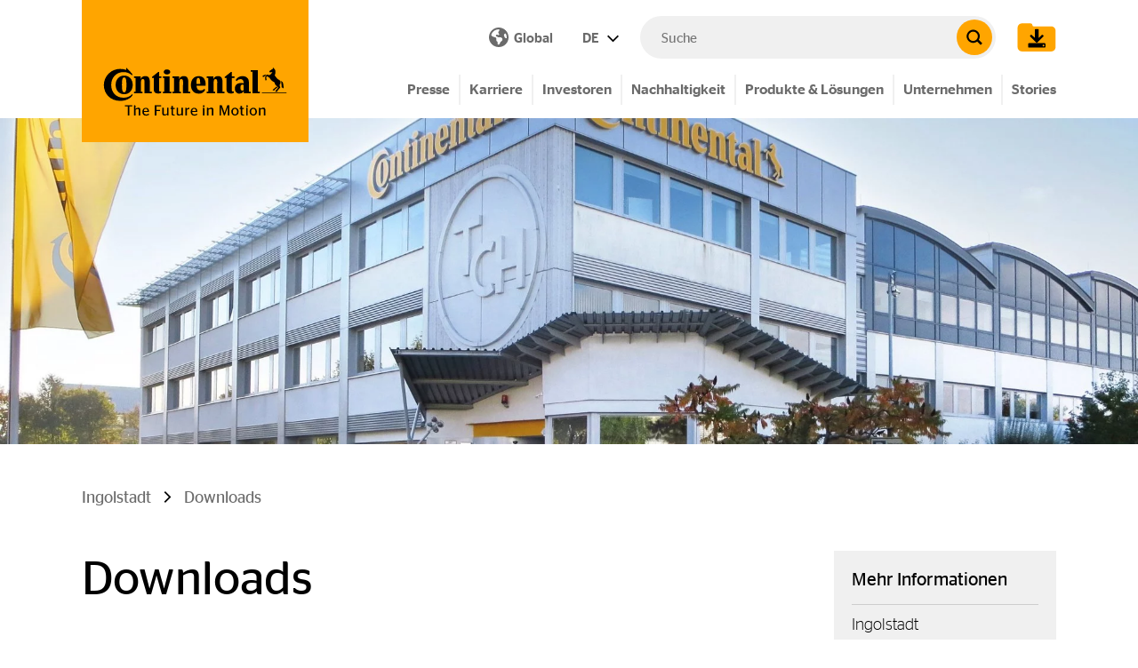

--- FILE ---
content_type: text/html; charset=utf-8
request_url: https://www.continental.com/de/downloads-36/
body_size: 26009
content:
<!DOCTYPE html>
<html lang="de">
<head>

<meta charset="utf-8">
<!-- 
	###################################################
	Leuchtfeuer Digital Marketing - www.Leuchtfeuer.com
	###################################################

	This website is powered by TYPO3 - inspiring people to share!
	TYPO3 is a free open source Content Management Framework initially created by Kasper Skaarhoj and licensed under GNU/GPL.
	TYPO3 is copyright 1998-2026 of Kasper Skaarhoj. Extensions are copyright of their respective owners.
	Information and contribution at https://typo3.org/
-->



<title>Downloads - Continental AG</title>
<meta http-equiv="x-ua-compatible" content="IE=edge">
<meta name="generator" content="TYPO3 CMS">
<meta http-equiv="content-type" content="text/html; charset=UTF-8">
<meta http-equiv="content-security-policy" content="upgrade-insecure-requests">
<meta name="viewport" content="width=device-width, initial-scale=1.0">
<meta property="og:type" content="website">
<meta property="og:site_name" content="Continental AG">
<meta property="og:title" content="Downloads">
<meta property="og:image" content="https://www.continental.com/fileadmin/_processed_/5/8/csm_location_20bil_d78e0c2ef3.jpg">
<meta property="og:image:url" content="https://www.continental.com/fileadmin/_processed_/5/8/csm_location_20bil_d78e0c2ef3.jpg">
<meta property="og:image:width" content="1200">
<meta property="og:image:height" content="344">
<meta name="twitter:card" content="summary">
<meta name="theme-color" content="#FFA500">
<meta name="date" content="2021-08-03">


<link rel="stylesheet" href="https://cdn.continental.com/typo3temp/assets/compressed/merged-ec92abe7e09ae0e8b6e4016bc110449f-49747ab918acddb9800390306b41e5e2.css?1768995744" media="all">







<link rel="icon" type="image/png" href="/_assets/1ea205344a72e174bb6103d4cfe6e63c/Icons/Favicons/favicon-32.png"/>
<link rel="canonical" href="https://www.continental.com/de/downloads-36/"/>

<link rel="preload" as="image" media="(min-width:1023px)" href="/fileadmin/_processed_/5/8/csm_location_20bil_30b254825f.jpg"><link rel="preload" as="image" media="(min-width:767px)" href="/fileadmin/_processed_/5/8/csm_location_20bil_d58ea73075.jpg"><link rel="preload" as="image" media="(max-width:766.9px)" href="/fileadmin/_processed_/5/8/csm_location_20bil_9f258b7e71.jpg">
</head>
<body id="page-11986">
    <script type="text/javascript" data-cmp-ab="1">window.cmp_customlanguages = [{"l":"JA","i":"jp","r":0,"t":"JA"},{"l":"KO","i":"kr","r":0,"t":"KO"},{"l":"UK","i":"uk","r":0,"t":"UK"},{"l":"TR","i":"tr","r":0,"t":"TR"},{"l":"ZH-HANT","i":"zh","r":0,"t":"ZH"},{"l":"TH","i":"th","r":0,"t":"TH"}];</script>
    <script>if(!("gdprAppliesGlobally" in window)){window.gdprAppliesGlobally=true}if(!("cmp_id" in window)||window.cmp_id<1){window.cmp_id=0}if(!("cmp_cdid" in window)){window.cmp_cdid="f893648c4ce4"}if(!("cmp_params" in window)){window.cmp_params=""}if(!("cmp_host" in window)){window.cmp_host="d.delivery.consentmanager.net"}if(!("cmp_cdn" in window)){window.cmp_cdn="cdn.consentmanager.net"}if(!("cmp_proto" in window)){window.cmp_proto="https:"}if(!("cmp_codesrc" in window)){window.cmp_codesrc="0"}window.cmp_getsupportedLangs=function(){var b=["DE","EN","FR","IT","NO","DA","FI","ES","PT","RO","BG","ET","EL","GA","HR","LV","LT","MT","NL","PL","SV","SK","SL","CS","HU","RU","SR","ZH","TR","UK","AR","BS","JA","CY"];if("cmp_customlanguages" in window){for(var a=0;a<window.cmp_customlanguages.length;a++){b.push(window.cmp_customlanguages[a].l.toUpperCase())}}return b};window.cmp_getRTLLangs=function(){var a=["AR"];if("cmp_customlanguages" in window){for(var b=0;b<window.cmp_customlanguages.length;b++){if("r" in window.cmp_customlanguages[b]&&window.cmp_customlanguages[b].r){a.push(window.cmp_customlanguages[b].l)}}}return a};window.cmp_getlang=function(a){if(typeof(a)!="boolean"){a=true}if(a&&typeof(cmp_getlang.usedlang)=="string"&&cmp_getlang.usedlang!==""){return cmp_getlang.usedlang}return window.cmp_getlangs()[0]};window.cmp_extractlang=function(a){if(a.indexOf("cmplang=")!=-1){a=a.substr(a.indexOf("cmplang=")+8,2).toUpperCase();if(a.indexOf("&")!=-1){a=a.substr(0,a.indexOf("&"))}}else{a=""}return a};window.cmp_getlangs=function(){var g=window.cmp_getsupportedLangs();var c=[];var f=location.hash;var e=location.search;var j="cmp_params" in window?window.cmp_params:"";var a="languages" in navigator?navigator.languages:[];if(cmp_extractlang(f)!=""){c.push(cmp_extractlang(f))}else{if(cmp_extractlang(e)!=""){c.push(cmp_extractlang(e))}else{if(cmp_extractlang(j)!=""){c.push(cmp_extractlang(j))}else{if("cmp_setlang" in window&&window.cmp_setlang!=""){c.push(window.cmp_setlang.toUpperCase())}else{if("cmp_langdetect" in window&&window.cmp_langdetect==1){c.push(window.cmp_getPageLang())}else{if(a.length>0){for(var d=0;d<a.length;d++){c.push(a[d])}}if("language" in navigator){c.push(navigator.language)}if("userLanguage" in navigator){c.push(navigator.userLanguage)}}}}}}var h=[];for(var d=0;d<c.length;d++){var b=c[d].toUpperCase();if(b.length<2){continue}if(g.indexOf(b)!=-1){h.push(b)}else{if(b.indexOf("-")!=-1){b=b.substr(0,2)}if(g.indexOf(b)!=-1){h.push(b)}}}if(h.length==0&&typeof(cmp_getlang.defaultlang)=="string"&&cmp_getlang.defaultlang!==""){return[cmp_getlang.defaultlang.toUpperCase()]}else{return h.length>0?h:["EN"]}};window.cmp_getPageLangs=function(){var a=window.cmp_getXMLLang();if(a!=""){a=[a.toUpperCase()]}else{a=[]}a=a.concat(window.cmp_getLangsFromURL());return a.length>0?a:["EN"]};window.cmp_getPageLang=function(){var a=window.cmp_getPageLangs();return a.length>0?a[0]:""};window.cmp_getLangsFromURL=function(){var c=window.cmp_getsupportedLangs();var b=location;var m="toUpperCase";var g=b.hostname[m]()+".";var a="/"+b.pathname[m]()+"/";a=a.split("_").join("-");a=a.split("//").join("/");a=a.split("//").join("/");var f=[];for(var e=0;e<c.length;e++){var j=a.substring(0,c[e].length+2);if(g.substring(0,c[e].length+1)==c[e]+"."){f.push(c[e][m]())}else{if(c[e].length==5){var k=c[e].substring(3,5)+"-"+c[e].substring(0,2);if(g.substring(0,k.length+1)==k+"."){f.push(c[e][m]())}}else{if(j=="/"+c[e]+"/"||j=="/"+c[e]+"-"){f.push(c[e][m]())}else{if(j=="/"+c[e].replace("-","/")+"/"||j=="/"+c[e].replace("-","/")+"/"){f.push(c[e][m]())}else{if(c[e].length==5){var k=c[e].substring(3,5)+"-"+c[e].substring(0,2);var h=a.substring(0,k.length+1);if(h=="/"+k+"/"||h=="/"+k.replace("-","/")+"/"){f.push(c[e][m]())}}}}}}}return f};window.cmp_getXMLLang=function(){var c=document.getElementsByTagName("html");if(c.length>0){c=c[0]}else{c=document.documentElement}if(c&&c.getAttribute){var a=c.getAttribute("xml:lang");if(typeof(a)!="string"||a==""){a=c.getAttribute("lang")}if(typeof(a)=="string"&&a!=""){a=a.split("_").join("-").toUpperCase();var b=window.cmp_getsupportedLangs();return b.indexOf(a)!=-1||b.indexOf(a.substr(0,2))!=-1?a:""}else{return""}}};(function(){var C=document;var D=C.getElementsByTagName;var o=window;var t="";var h="";var k="";var F=function(e){var i="cmp_"+e;e="cmp"+e+"=";var d="";var l=e.length;var K=location;var L=K.hash;var w=K.search;var u=L.indexOf(e);var J=w.indexOf(e);if(u!=-1){d=L.substring(u+l,9999)}else{if(J!=-1){d=w.substring(J+l,9999)}else{return i in o&&typeof(o[i])!=="function"?o[i]:""}}var I=d.indexOf("&");if(I!=-1){d=d.substring(0,I)}return d};var j=F("lang");if(j!=""){t=j;k=t}else{if("cmp_getlang" in o){t=o.cmp_getlang().toLowerCase();h=o.cmp_getlangs().slice(0,3).join("_");k=o.cmp_getPageLangs().slice(0,3).join("_");if("cmp_customlanguages" in o){var m=o.cmp_customlanguages;for(var y=0;y<m.length;y++){var a=m[y].l.toLowerCase();if(a==t){t="en"}}}}}var q=("cmp_proto" in o)?o.cmp_proto:"https:";if(q!="http:"&&q!="https:"){q="https:"}var n=("cmp_ref" in o)?o.cmp_ref:location.href;if(n.length>300){n=n.substring(0,300)}var A=function(d){var M=C.createElement("script");M.setAttribute("data-cmp-ab","1");M.type="text/javascript";M.async=true;M.src=d;var L=["body","div","span","script","head"];var w="currentScript";var J="parentElement";var l="appendChild";var K="body";if(C[w]&&C[w][J]){C[w][J][l](M)}else{if(C[K]){C[K][l](M)}else{for(var u=0;u<L.length;u++){var I=D(L[u]);if(I.length>0){I[0][l](M);break}}}}};var b=F("design");var c=F("regulationkey");var z=F("gppkey");var s=F("att");var f=o.encodeURIComponent;var g;try{g=C.cookie.length>0}catch(B){g=false}var x=F("darkmode");if(x=="0"){x=0}else{if(x=="1"){x=1}else{try{if("matchMedia" in window&&window.matchMedia){var H=window.matchMedia("(prefers-color-scheme: dark)");if("matches" in H&&H.matches){x=1}}}catch(B){x=0}}}var p=q+"//"+o.cmp_host+"/delivery/cmp.php?";p+=("cmp_id" in o&&o.cmp_id>0?"id="+o.cmp_id:"")+("cmp_cdid" in o?"&cdid="+o.cmp_cdid:"")+"&h="+f(n);p+=(b!=""?"&cmpdesign="+f(b):"")+(c!=""?"&cmpregulationkey="+f(c):"")+(z!=""?"&cmpgppkey="+f(z):"");p+=(s!=""?"&cmpatt="+f(s):"")+("cmp_params" in o?"&"+o.cmp_params:"")+(g?"&__cmpfcc=1":"");p+=(x>0?"&cmpdarkmode=1":"");A(p+"&l="+f(t)+"&ls="+f(h)+"&lp="+f(k)+"&o="+(new Date()).getTime());if(!("cmp_quickstub" in window)){var r="js";var v=F("debugunminimized")!=""?"":".min";if(F("debugcoverage")=="1"){r="instrumented";v=""}if(F("debugtest")=="1"){r="jstests";v=""}var G=new Date();var E=G.getFullYear()+"-"+(G.getMonth()+1)+"-"+G.getDate();A(q+"//"+o.cmp_cdn+"/delivery/"+r+"/cmp_final"+v+".js?t="+E)}})();window.cmp_rc=function(c,b){var l;try{l=document.cookie}catch(h){l=""}var j="";var f=0;var g=false;while(l!=""&&f<100){f++;while(l.substr(0,1)==" "){l=l.substr(1,l.length)}var k=l.substring(0,l.indexOf("="));if(l.indexOf(";")!=-1){var m=l.substring(l.indexOf("=")+1,l.indexOf(";"))}else{var m=l.substr(l.indexOf("=")+1,l.length)}if(c==k){j=m;g=true}var d=l.indexOf(";")+1;if(d==0){d=l.length}l=l.substring(d,l.length)}if(!g&&typeof(b)=="string"){j=b}return(j)};window.cmp_stub=function(){var a=arguments;__cmp.a=__cmp.a||[];if(!a.length){return __cmp.a}else{if(a[0]==="ping"){if(a[1]===2){a[2]({gdprApplies:gdprAppliesGlobally,cmpLoaded:false,cmpStatus:"stub",displayStatus:"hidden",apiVersion:"2.2",cmpId:31},true)}else{a[2](false,true)}}else{if(a[0]==="getTCData"){__cmp.a.push([].slice.apply(a))}else{if(a[0]==="addEventListener"||a[0]==="removeEventListener"){__cmp.a.push([].slice.apply(a))}else{if(a.length==4&&a[3]===false){a[2]({},false)}else{__cmp.a.push([].slice.apply(a))}}}}}};window.cmp_dsastub=function(){var a=arguments;a[0]="dsa."+a[0];window.cmp_gppstub(a)};window.cmp_gppstub=function(){var c=arguments;__gpp.q=__gpp.q||[];if(!c.length){return __gpp.q}var h=c[0];var g=c.length>1?c[1]:null;var f=c.length>2?c[2]:null;var a=null;var j=false;if(h==="ping"){a=window.cmp_gpp_ping();j=true}else{if(h==="addEventListener"){__gpp.e=__gpp.e||[];if(!("lastId" in __gpp)){__gpp.lastId=0}__gpp.lastId++;var d=__gpp.lastId;__gpp.e.push({id:d,callback:g});a={eventName:"listenerRegistered",listenerId:d,data:true,pingData:window.cmp_gpp_ping()};j=true}else{if(h==="removeEventListener"){__gpp.e=__gpp.e||[];a=false;for(var e=0;e<__gpp.e.length;e++){if(__gpp.e[e].id==f){__gpp.e[e].splice(e,1);a=true;break}}j=true}else{__gpp.q.push([].slice.apply(c))}}}if(a!==null&&typeof(g)==="function"){g(a,j)}};window.cmp_gpp_ping=function(){return{gppVersion:"1.1",cmpStatus:"stub",cmpDisplayStatus:"hidden",signalStatus:"not ready",supportedAPIs:["2:tcfeuv2","5:tcfcav1","7:usnat","8:usca","9:usva","10:usco","11:usut","12:usct","13:usfl","14:usmt","15:usor","16:ustx"],cmpId:31,sectionList:[],applicableSections:[0],gppString:"",parsedSections:{}}};window.cmp_addFrame=function(b){if(!window.frames[b]){if(document.body){var a=document.createElement("iframe");a.style.cssText="display:none";if("cmp_cdn" in window&&"cmp_ultrablocking" in window&&window.cmp_ultrablocking>0){a.src="//"+window.cmp_cdn+"/delivery/empty.html"}a.name=b;a.setAttribute("title","Intentionally hidden, please ignore");a.setAttribute("role","none");a.setAttribute("tabindex","-1");document.body.appendChild(a)}else{window.setTimeout(window.cmp_addFrame,10,b)}}};window.cmp_msghandler=function(d){var a=typeof d.data==="string";try{var c=a?JSON.parse(d.data):d.data}catch(f){var c=null}if(typeof(c)==="object"&&c!==null&&"__cmpCall" in c){var b=c.__cmpCall;window.__cmp(b.command,b.parameter,function(h,g){var e={__cmpReturn:{returnValue:h,success:g,callId:b.callId}};d.source.postMessage(a?JSON.stringify(e):e,"*")})}if(typeof(c)==="object"&&c!==null&&"__tcfapiCall" in c){var b=c.__tcfapiCall;window.__tcfapi(b.command,b.version,function(h,g){var e={__tcfapiReturn:{returnValue:h,success:g,callId:b.callId}};d.source.postMessage(a?JSON.stringify(e):e,"*")},b.parameter)}if(typeof(c)==="object"&&c!==null&&"__gppCall" in c){var b=c.__gppCall;window.__gpp(b.command,function(h,g){var e={__gppReturn:{returnValue:h,success:g,callId:b.callId}};d.source.postMessage(a?JSON.stringify(e):e,"*")},"parameter" in b?b.parameter:null,"version" in b?b.version:1)}if(typeof(c)==="object"&&c!==null&&"__dsaCall" in c){var b=c.__dsaCall;window.__dsa(b.command,function(h,g){var e={__dsaReturn:{returnValue:h,success:g,callId:b.callId}};d.source.postMessage(a?JSON.stringify(e):e,"*")},"parameter" in b?b.parameter:null,"version" in b?b.version:1)}};window.cmp_setStub=function(a){if(!(a in window)||(typeof(window[a])!=="function"&&typeof(window[a])!=="object"&&(typeof(window[a])==="undefined"||window[a]!==null))){window[a]=window.cmp_stub;window[a].msgHandler=window.cmp_msghandler;window.addEventListener("message",window.cmp_msghandler,false)}};window.cmp_setGppStub=function(a){if(!(a in window)||(typeof(window[a])!=="function"&&typeof(window[a])!=="object"&&(typeof(window[a])==="undefined"||window[a]!==null))){window[a]=window.cmp_gppstub;window[a].msgHandler=window.cmp_msghandler;window.addEventListener("message",window.cmp_msghandler,false)}};if(!("cmp_noiframepixel" in window)){window.cmp_addFrame("__cmpLocator")}if((!("cmp_disabletcf" in window)||!window.cmp_disabletcf)&&!("cmp_noiframepixel" in window)){window.cmp_addFrame("__tcfapiLocator")}if((!("cmp_disablegpp" in window)||!window.cmp_disablegpp)&&!("cmp_noiframepixel" in window)){window.cmp_addFrame("__gppLocator")}if((!("cmp_disabledsa" in window)||!window.cmp_disabledsa)&&!("cmp_noiframepixel" in window)){window.cmp_addFrame("__dsaLocator")}window.cmp_setStub("__cmp");if(!("cmp_disabletcf" in window)||!window.cmp_disabletcf){window.cmp_setStub("__tcfapi")}if(!("cmp_disablegpp" in window)||!window.cmp_disablegpp){window.cmp_setGppStub("__gpp")}if(!("cmp_disabledsa" in window)||!window.cmp_disabledsa){window.cmp_setGppStub("__dsa")};</script><div class="o-page"><section class="c-ip-redirect-banner__wrapper"
         data-ipredirectbanner="/de/downloads-36/ipredirectbanner/"></section><div class="o-header__spacer" data-sticky-header-spacer  data-sticky-header-class></div><header class="o-header" data-sticky-header><div class="o-header__meta" data-sticky-header-class><div class="o-header__meta-content container align-items-center"><a data-sticky-header-class="" class="o-header__logo" title="Continental AG" href="/de/"><span class="t3js-icon icon icon-size-small icon-state-default icon-con-logo" data-identifier="con-logo" aria-hidden="true"><span class="icon-markup"><svg xmlns="http://www.w3.org/2000/svg" viewBox="0 0 220 41"><g data-name="i-logo"><g data-name="logo"><path fill="currentColor" d="M219.15 31.25h-29.5v-1h29.5zm-14.7-5.6l2.8-2.7 1.1 1.1-3 2.5c-.2.3-.4.8-.6 1.1h-2.2a3.72 3.72 0 011.9-2zm-9.4-17c-.1 0-2.3.6-2.3.6a14.09 14.09 0 00-1.5.7c-.5.3-1 .8-1 1.1l2 .5a7.64 7.64 0 01.9-.9l.5-.2 1.6-1.7c.1-.1.1-.2-.25-.1zm13.5 5.4a44.61 44.61 0 01-3.4-4.2 12.11 12.11 0 00.8-5.9 15.34 15.34 0 00-1.4-2.1c-.2-.3-1.1-1.3-1.5-1.3-.1 0-.2 0-.2.1l.1 1.1c-1.3.8-2.8 1.8-4.1 2.8a4.12 4.12 0 00.1 1.2 2.51 2.51 0 00.7.4 25.58 25.58 0 012.7-.5l-1.7 2.5-2 1.4-2.4-.8c-.2 0-.3 0-.4.1l-1.8 1.9a.52.52 0 00-.2.4l-.1 2.1v.7a3.65 3.65 0 00.7 2.3l1.1-1.7a4.33 4.33 0 01-.5-1.2v-1.8l1.1-.8 3 2.1a15.1 15.1 0 001.6 2.4 28.37 28.37 0 004.3 3.1 12.78 12.78 0 00.6 2.3l3.6 3.7-2.1 2.7a2.63 2.63 0 00-1.4 2.2h2.5l.3-1.4 3-3.3c.2-.2.2-.3.1-.5l-.8-2.8a5.28 5.28 0 001.3-3.1c0-2.7-2.7-3.4-3.6-4.15zm4.5 4.4a13.05 13.05 0 00-.7-1.9s.1-.1.4 0 1.8 1.2 1.8 1.2c.8 1.1 1.3 5.9 1.3 7.6a8.74 8.74 0 01-2.4-1.5zM136.45 17.35c0-1.8-.6-3.2-2.1-3.2s-2.2 1.4-2.2 3.2v11.9h1.8v1.9h-10.1v-1.9h1.9v-16.4h-1.9V11h7.9v3.1h.1a5.77 5.77 0 015.3-3.5 5.07 5.07 0 015.3 4.2 19.27 19.27 0 01.3 3.3v11.2h2.4v1.9h-8.8l.1-13.9m-40.9 0c0-1.8-.6-3.2-2.1-3.2s-2.2 1.4-2.2 3.2v11.9h1.8v1.9h-10.1v-1.9h1.9V12.85h-1.9V11h7.9v3.1h.1a5.77 5.77 0 015.3-3.5 5.07 5.07 0 015.3 4.2 19.27 19.27 0 01.3 3.3v11.2h2.4v1.9h-8.8l.1-13.9zm58.3-4.5v14.9a1.2 1.2 0 001.3 1.3 4.36 4.36 0 001.2-.2v1.8a7.49 7.49 0 01-3.9.8c-3.1 0-5-1.5-5-4.8V12.85h-2.1v-1.3c2.4-1.9 5.2-4.1 7.4-5.9h1.2V11H157v1.8zM27.75.55s4.9 4.9 7.1 7.4v1.9a15.64 15.64 0 00-10.4-4.1c-9.1 0-14.8 6.9-14.8 15.4s5.4 15.3 14.8 15.3A14.33 14.33 0 0034.95 32v1.8c-2.8 3.9-8 6.4-14.5 6.4-11.6.1-19.6-8.3-19.6-19A19.34 19.34 0 0120.45 2a23.24 23.24 0 017.3 1.2zm93.1 25.3a5.38 5.38 0 01-4.4 1.9c-1.8 0-4.7-1-4.8-5.7h10.8c0-.4.1-1.1.1-1.5 0-5.7-2.3-9.9-8.4-9.9s-9.2 4.7-9.2 10.5 3.1 10.4 9.2 10.4a8.26 8.26 0 007.9-4.7zm-9.3-5.8c0-5.3.4-7.3 2.2-7.3s2.2 1.9 2.3 7.3zm-89.1 1c0-6.2.6-8.9 2.7-8.9s2.7 2.7 2.7 8.9-.6 8.9-2.7 8.9-2.7-2.7-2.7-8.9m-7.5.1c0 6.1 3.7 11.1 10.2 11.1s10.2-5 10.2-11.1S31.65 10 25.15 10s-10.2 5-10.2 11.1m34.6-3.8c0-1.8-.6-3.2-2.1-3.2s-2.2 1.4-2.2 3.2v11.9H47v1.9H36.95v-1.9h1.9V12.85h-1.9V11h7.9v3.1h.1a5.77 5.77 0 015.3-3.5 5.07 5.07 0 015.3 4.2 19.27 19.27 0 01.3 3.3v11.2h2.4v1.9h-8.8V17.35zm22.9-11.7c0 1.8 1.6 3 3.9 3s3.9-1.2 3.9-3-1.6-3-3.9-3-3.9 1.3-3.9 3m-5.5 7.2v14.9a1.2 1.2 0 001.3 1.3 4.36 4.36 0 001.2-.2v1.8a7.49 7.49 0 01-3.9.8c-3.1 0-5-1.5-5-4.8V12.85h-2.1v-1.3c2.4-1.9 5.2-4.1 7.4-5.9H67V11h2.5v1.8zm118 16.5h2.5v1.9h-8.9V5.45h-2.2v-1.9H185v25.8zm-17.1-8.1a1.91 1.91 0 00-1.4-.4c-1.9 0-2.3 1.9-2.3 3.8s.6 3.4 2.2 3.4a1.76 1.76 0 001.5-.6zm.2 7.6a6.18 6.18 0 01-5.3 2.8c-3.3 0-5.3-2.8-5.3-6.2 0-4 2.9-6.6 7.5-6.6a8.52 8.52 0 012.9.4v-1.3a3.42 3.42 0 00-3.7-3.7 5.63 5.63 0 00-4.6 2.4l-1.1-1.4a9.61 9.61 0 018-4.6c4.9 0 7.8 2.9 7.8 7.3v11.4h2.1v1.9h-8.2l-.1-2.4zm-96.7 2.4v-1.9h1.8V12.85h-1.8V11h8.2v18.3h1.9v1.9z"/></g></g></svg></span></span><div class="o-header__slogan" data-sticky-header-class><span class="t3js-icon icon icon-size-small icon-state-default icon-con-slogan" data-identifier="con-slogan" aria-hidden="true"><span class="icon-markup"><svg xmlns="http://www.w3.org/2000/svg" viewBox="0 0 140 11"><path fill="currentColor" d="M133.25 3.2h-.9v7.5h1.5V5a4.1 4.1 0 012.2-.7c.7 0 1.1.3 1.1 1.2v5.2h1.5V5.1c0-1.6-.9-2.1-1.9-2.1a4.93 4.93 0 00-2.9 1.1c-.1-.7-.2-.9-.6-.9m-6.5 6.5c-1.3 0-2.1-.9-2.1-2.7s.8-2.8 2.1-2.8 2.1 1 2.1 2.8-.7 2.7-2.1 2.7m0 1.1a3.52 3.52 0 003.6-3.8 3.61 3.61 0 10-7.2 0c.1 2.4 1.6 3.8 3.6 3.8m-6.1-8.4a.88.88 0 00.9-.8.9.9 0 10-1.8 0 .88.88 0 00.9.8m.6 8.3V4.3c0-.9-.1-1.1-.6-1.1h-.8v7.5zm-7.7-6.4h.9v4.6c0 1.4.7 1.9 2 1.9.5 0 .9-.1 1.2-.1v-.9h-.7c-.7 0-1.1-.2-1.1-1V4.3h1.7v-1h-1.8v-2h-1.5v2h-.9v1zm-4.8 5.4c-1.3 0-2.1-.9-2.1-2.7s.8-2.8 2.1-2.8 2.1 1 2.1 2.8-.8 2.7-2.1 2.7m0 1.1a3.52 3.52 0 003.6-3.8 3.61 3.61 0 10-7.2 0c.1 2.4 1.6 3.8 3.6 3.8m-15.1-.1h1.3V2.5H95l2.8 8.2h1l2.9-8.2v8.2h1.6V.7h-2.1l-2.7 7.6L95.85.7h-2.2v10zm-11.5-7.5h-.9v7.5h1.5V5a4.1 4.1 0 012.2-.7c.7 0 1.1.3 1.1 1.2v5.2h1.5V5.1c0-1.6-.9-2.1-1.9-2.1a4.93 4.93 0 00-2.9 1.1c0-.7-.2-.9-.6-.9M78 2.4a.88.88 0 00.9-.8.9.9 0 10-1.8 0 .88.88 0 00.9.8m.7 8.3V4.3c0-.9-.1-1.1-.6-1.1h-.8v7.5zM68.55 4.1c1 0 1.7.6 1.7 2.2h-3.6c.3-1.6.9-2.2 1.9-2.2m3.1 3.2v-.5c0-2.5-1.2-3.6-3.1-3.6s-3.4 1.5-3.4 3.9 1.3 3.8 3.6 3.8a4.66 4.66 0 002.8-.8v-1H71a3.1 3.1 0 01-2.1.7c-1.4 0-2.2-.7-2.3-2.5zm-8-2.9h.3V3.2c-.1 0-.2-.1-.4-.1a3 3 0 00-2.2 1.1c0-.9-.2-1-.5-1h-.9v7.5h1.5V5.2a3.64 3.64 0 012.2-.8M54 9.7c-.7 0-1.2-.2-1.2-1.2V3.2h-1.5v5.6c0 1.5.9 2 2.1 2a4.85 4.85 0 002.7-.9c0 .7.2.8.5.8h.9V3.2H56V9a4.79 4.79 0 01-2 .7m-8.6-5.4h.9v4.6c0 1.4.7 1.9 2 1.9.5 0 .9-.1 1.2-.1v-.9h-.7c-.7 0-1.1-.2-1.1-1V4.3h1.7v-1h-1.7v-2h-1.5v2h-.9l.1 1zm-5.5 5.4c-.7 0-1.2-.2-1.2-1.2V3.2h-1.5v5.6c0 1.5.9 2 2.1 2a4.85 4.85 0 002.7-.9c0 .7.2.8.5.8h.9V3.2h-1.5V9a4.35 4.35 0 01-2 .7m-8.5 1V6.4h3.5V5.2h-3.5V1.8H36V.6h-6.2v10.1zM21 4.1c1 0 1.7.6 1.7 2.2h-3.6c.1-1.6.9-2.2 1.9-2.2m3.1 3.2v-.5c0-2.5-1.2-3.6-3.1-3.6s-3.4 1.5-3.4 3.9 1.3 3.8 3.6 3.8a4.66 4.66 0 002.8-.8v-1h-.5a3.1 3.1 0 01-2.1.7c-1.4 0-2.2-.7-2.3-2.5zM10.85 1.7c0-.8-.1-1-.7-1h-.8v10.1h1.5V5.1A4.1 4.1 0 0113 4.4c.7 0 1.1.3 1.1 1.2v5.2h1.5V5.2c0-1.6-.9-2.1-1.9-2.1a4.93 4.93 0 00-2.9 1.1zm-6 9V1.8h2.9V.6H.45v1.2h2.9v8.9z" data-name="i-tagline"/></svg></span></span></div></a><div class="o-header__meta-items" data-sticky-header-class><div class="o-header__meta-item"><a class="c-country-selector-button" href="/de/country-selector/"><div class="visually-hidden">Open Country Selector</div><div class="u-icon d-md-none"><span class="t3js-icon icon icon-size-small icon-state-default icon-con-globe" data-identifier="con-globe" aria-hidden="true"><span class="icon-markup"><svg xmlns="http://www.w3.org/2000/svg" height="1em" viewBox="0 0 512 512"><!--! Font Awesome Free 6.4.2 by @fontawesome - https://fontawesome.com License - https://fontawesome.com/license (Commercial License) Copyright 2023 Fonticons, Inc. --><path fill="currentColor" d="M57.7 193l9.4 16.4c8.3 14.5 21.9 25.2 38 29.8L163 255.7c17.2 4.9 29 20.6 29 38.5v39.9c0 11 6.2 21 16 25.9s16 14.9 16 25.9v39c0 15.6 14.9 26.9 29.9 22.6c16.1-4.6 28.6-17.5 32.7-33.8l2.8-11.2c4.2-16.9 15.2-31.4 30.3-40l8.1-4.6c15-8.5 24.2-24.5 24.2-41.7v-8.3c0-12.7-5.1-24.9-14.1-33.9l-3.9-3.9c-9-9-21.2-14.1-33.9-14.1H257c-11.1 0-22.1-2.9-31.8-8.4l-34.5-19.7c-4.3-2.5-7.6-6.5-9.2-11.2c-3.2-9.6 1.1-20 10.2-24.5l5.9-3c6.6-3.3 14.3-3.9 21.3-1.5l23.2 7.7c8.2 2.7 17.2-.4 21.9-7.5c4.7-7 4.2-16.3-1.2-22.8l-13.6-16.3c-10-12-9.9-29.5 .3-41.3l15.7-18.3c8.8-10.3 10.2-25 3.5-36.7l-2.4-4.2c-3.5-.2-6.9-.3-10.4-.3C163.1 48 84.4 108.9 57.7 193zM464 256c0-36.8-9.6-71.4-26.4-101.5L412 164.8c-15.7 6.3-23.8 23.8-18.5 39.8l16.9 50.7c3.5 10.4 12 18.3 22.6 20.9l29.1 7.3c1.2-9 1.8-18.2 1.8-27.5zM0 256a256 256 0 1 1 512 0A256 256 0 1 1 0 256z"/></svg></span></span></div><i class="u-icon is-sm mr-1 d-none d-md-flex"><span class="t3js-icon icon icon-size-small icon-state-default icon-con-globe" data-identifier="con-globe" aria-hidden="true"><span class="icon-markup"><svg xmlns="http://www.w3.org/2000/svg" height="1em" viewBox="0 0 512 512"><!--! Font Awesome Free 6.4.2 by @fontawesome - https://fontawesome.com License - https://fontawesome.com/license (Commercial License) Copyright 2023 Fonticons, Inc. --><path fill="currentColor" d="M57.7 193l9.4 16.4c8.3 14.5 21.9 25.2 38 29.8L163 255.7c17.2 4.9 29 20.6 29 38.5v39.9c0 11 6.2 21 16 25.9s16 14.9 16 25.9v39c0 15.6 14.9 26.9 29.9 22.6c16.1-4.6 28.6-17.5 32.7-33.8l2.8-11.2c4.2-16.9 15.2-31.4 30.3-40l8.1-4.6c15-8.5 24.2-24.5 24.2-41.7v-8.3c0-12.7-5.1-24.9-14.1-33.9l-3.9-3.9c-9-9-21.2-14.1-33.9-14.1H257c-11.1 0-22.1-2.9-31.8-8.4l-34.5-19.7c-4.3-2.5-7.6-6.5-9.2-11.2c-3.2-9.6 1.1-20 10.2-24.5l5.9-3c6.6-3.3 14.3-3.9 21.3-1.5l23.2 7.7c8.2 2.7 17.2-.4 21.9-7.5c4.7-7 4.2-16.3-1.2-22.8l-13.6-16.3c-10-12-9.9-29.5 .3-41.3l15.7-18.3c8.8-10.3 10.2-25 3.5-36.7l-2.4-4.2c-3.5-.2-6.9-.3-10.4-.3C163.1 48 84.4 108.9 57.7 193zM464 256c0-36.8-9.6-71.4-26.4-101.5L412 164.8c-15.7 6.3-23.8 23.8-18.5 39.8l16.9 50.7c3.5 10.4 12 18.3 22.6 20.9l29.1 7.3c1.2-9 1.8-18.2 1.8-27.5zM0 256a256 256 0 1 1 512 0A256 256 0 1 1 0 256z"/></svg></span></span></i><span class=" d-none d-md-flex">Global</span></a></div><div class="o-header__meta-item d-none d-sm-flex"><div class="c-language-menu"><button class="c-language-menu__button" data-language-menu-trigger aria-label="Show Language Menu">
			DE
			<div class="u-icon is-xs ml-1"><span class="t3js-icon icon icon-size-small icon-state-default icon-con-chevron-down" data-identifier="con-chevron-down" aria-hidden="true"><span class="icon-markup"><svg xmlns="http://www.w3.org/2000/svg" viewBox="0 0 70 70"><path fill="currentColor" d="M1.89 18.77l2.71-2.71a3.07 3.07 0 014.33 0L35 42.13l26.07-26.07a3.07 3.07 0 014.33 0l2.71 2.71a3.07 3.07 0 010 4.33L37.25 54a3.34 3.34 0 01-4.51 0L1.89 23.1a3.07 3.07 0 010-4.33z" data-name="&amp;lt;Pfad&amp;gt;"/></svg></span></span></div></button><div class="c-language-menu__dropdown" data-language-menu-target><ul class="c-list-clean"><li class="c-language-menu__item mb-0"><a href="https://www.continental.com/en/" target="_self" data-tracking-event-generic="language_selection" data-tracking-event-generic-language-selection="{&quot;language_code&quot;:&quot;de|en&quot;,&quot;method&quot;:&quot;language-switch-navigation&quot;}" class="c-language-menu__link">
									EN
								</a></li></ul></div></div></div><div class="o-header__meta-item order-lg-2"><button class="c-download-cart__toggle-button" aria-label="Show Download Cart"
		data-download-cart="[base64]"
		data-download-cart-count="[base64]"
		data-tracking-event="event"
		data-tracking-event-category="download cart"
		data-tracking-event-action="cartLayer_open"
		data-tracking-event-label="openCart"
		data-download-cart-cookiemanager="[base64]"><span class="c-download-cart__items" data-download-cart-indicator></span><div class="u-icon"><span class="t3js-icon icon icon-size-small icon-state-default icon-con-folder" data-identifier="con-folder" aria-hidden="true"><span class="icon-markup"><svg xmlns="http://www.w3.org/2000/svg" viewBox="0 0 70 70"><g data-name="i-downloadfolder"><path fill="currentColor" d="M61.17 15.34H29.31a1.76 1.76 0 01-1.76-1.76A3.58 3.58 0 0024 10H8.62A7.75 7.75 0 00.9 17.72v34.87a7.75 7.75 0 007.73 7.73h52.54a7.75 7.75 0 007.73-7.73V23.07a7.75 7.75 0 00-7.73-7.73z" data-name="&amp;lt;Pfad&amp;gt;"/><path d="M50.77 47.15a1.67 1.67 0 00-1.67-1.67H21.44a1.67 1.67 0 00-1.67 1.67v4.66a1.67 1.67 0 001.67 1.67H49.1a1.67 1.67 0 001.67-1.67zm-3.56 4.12a1.61 1.61 0 111.61-1.61 1.61 1.61 0 01-1.61 1.61z" data-name="&amp;lt;Zusammengesetzter Pfad&amp;gt;"/><path d="M47.2 31.79l-1-1a1.57 1.57 0 00-1.91 0L38.77 36V22.17c0-1-.12-1.69-1.12-1.69h-4.83c-1 0-1.05.69-1.05 1.69V36l-5.57-5.19a1.35 1.35 0 00-1.75 0l-1.07 1a1.11 1.11 0 000 1.56L34.45 44.5a1.07 1.07 0 00.8.32 1.08 1.08 0 00.81-.32L47.2 33.36a1.11 1.11 0 000-1.57z"/></g></svg></span></span></div></button></div><div class="o-header__meta-item"><div class="c-quicksearch"><form class="c-quicksearch__form" id="tx-solr-search-form-pi-results-header"  data-quicksearch-target
		  action="/de/meta/suche/" data-suggest="/de/meta/suche/suggest/" accept-charset="utf-8"
	><div class="c-search__suggest-box-container"><div class="c-search__suggest-box" data-frequent-searches><strong class="c-search__frequent-searches-header d-block">Häufig gesucht</strong><ul class="c-search__frequent-searches-list"><li class="c-search__frequent-searches-link"><a href="/de/investoren/berichte-praesentationen/">Geschäftsbericht</a></li><li class="c-search__frequent-searches-link"><a href="https://www.continental-reifen.de/autoreifen" target="_blank" rel="noreferrer noopener" title="Continental Reifen">Continental Reifen</a></li><li class="c-search__frequent-searches-link">
					
							Praktika und Abschlussarbeiten
						
				</li></ul></div><div class="c-search__suggest-box" data-search-suggestions><div class="row c-search__autocomplete-container"><div class="col-lg-4"><strong class="c-search__autocomplete-header">Vorschläge</strong><ul class="c-search__suggestion-list" data-search-list-suggestions></ul></div><div class="col-lg-8"><strong class="c-search__autocomplete-header">Direkt zu</strong><ul class="c-search__top-result-list" data-search-list-top-results></ul></div></div><div id="documentTypeLabels" class="d-none"
		 data-label-pages="Seite"
		 data-label-news="News"
		 data-label-articles="Artikel"
		 data-label-events="Event"
		 data-label-pictures="Bild"
		 data-label-videos="Video"
		 data-label-products="Produkt"
		 data-label-jobs="Job"
		 data-label-press="Pressemitteilung"
		 data-label-faq="FAQ"
		 data-label-externallinks="Externer Link"
	></div></div></div><div class="c-quicksearch__form-content"><input type="text" class="c-quicksearch__input js-solr-q" placeholder="Suche"
				   name="tx_solr[q]" value="" autocomplete="off" data-input-search /><button class="c-quicksearch__submit-button" aria-label="Search"><div class="u-icon has-bg is-link"><span class="t3js-icon icon icon-size-small icon-state-default icon-con-search" data-identifier="con-search" aria-hidden="true"><span class="icon-markup"><svg xmlns="http://www.w3.org/2000/svg" viewBox="0 0 70 70"><path fill="currentColor" d="M68.59 60.61L54 46a28.74 28.74 0 10-6.83 7.44l14.29 14.31a1.4 1.4 0 002 0l5.16-5.16a1.4 1.4 0 00-.03-1.98zM29.67 51.1A20.53 20.53 0 1150.2 30.58 20.53 20.53 0 0129.67 51.1z" data-name="i-search"/></svg></span></span></div></button></div></form><button class="c-quicksearch__toggle-button" data-quicksearch-trigger aria-label="Suche"><div class="u-icon c-quicksearch__toggle-button-icon"><span class="t3js-icon icon icon-size-small icon-state-default icon-con-search" data-identifier="con-search" aria-hidden="true"><span class="icon-markup"><svg xmlns="http://www.w3.org/2000/svg" viewBox="0 0 70 70"><path fill="currentColor" d="M68.59 60.61L54 46a28.74 28.74 0 10-6.83 7.44l14.29 14.31a1.4 1.4 0 002 0l5.16-5.16a1.4 1.4 0 00-.03-1.98zM29.67 51.1A20.53 20.53 0 1150.2 30.58 20.53 20.53 0 0129.67 51.1z" data-name="i-search"/></svg></span></span></div><div class="u-icon c-quicksearch__toggle-button-icon"><span class="t3js-icon icon icon-size-small icon-state-default icon-con-close" data-identifier="con-close" aria-hidden="true"><span class="icon-markup"><svg xmlns="http://www.w3.org/2000/svg" viewBox="0 0 70 70"><path fill="currentColor" d="M61.25 1.78l-24 24a3 3 0 01-4.12-.2l-24-24a3.07 3.07 0 00-4.32 0l-2.7 2.7a3.06 3.06 0 000 4.32l24 24c1.08 1.08 1.47 2.85.39 3.92L2.29 60.74A3.08 3.08 0 002 65.05l2.7 2.7a3.49 3.49 0 004.66 0l24.18-24.13a2.56 2.56 0 013.73.2l23.54 23.54a3.34 3.34 0 004.54.17l2.7-2.7a3.34 3.34 0 00-.17-4.54L44.33 36.75a2.78 2.78 0 010-3.92l24-24a3.34 3.34 0 00.07-4.54l-2.7-2.7a3.22 3.22 0 00-4.45.19z" data-name="&amp;lt;Pfad&amp;gt;"/></svg></span></span></div></button></div></div><div class="o-header__meta-item o-header__burgermenu" data-sticky-header-class data-navigation-button><button class="c-offcanvas__toggle-button" aria-label="Navigation öffnen"
		data-offcanvas-trigger><div class="u-icon"><span class="t3js-icon icon icon-size-small icon-state-default icon-con-menu" data-identifier="con-menu" aria-hidden="true"><span class="icon-markup"><svg xmlns="http://www.w3.org/2000/svg" aria-hidden="true" class="svg-inline--fa fa-bars fa-w-14" data-icon="bars" data-prefix="fas" viewBox="0 0 448 512"><path fill="currentColor" d="M16 132h416c8.837 0 16-7.163 16-16V76c0-8.837-7.163-16-16-16H16C7.163 60 0 67.163 0 76v40c0 8.837 7.163 16 16 16zm0 160h416c8.837 0 16-7.163 16-16v-40c0-8.837-7.163-16-16-16H16c-8.837 0-16 7.163-16 16v40c0 8.837 7.163 16 16 16zm0 160h416c8.837 0 16-7.163 16-16v-40c0-8.837-7.163-16-16-16H16c-8.837 0-16 7.163-16 16v40c0 8.837 7.163 16 16 16z"/></svg></span></span></div><div class="u-icon"><span class="t3js-icon icon icon-size-small icon-state-default icon-con-close" data-identifier="con-close" aria-hidden="true"><span class="icon-markup"><svg xmlns="http://www.w3.org/2000/svg" viewBox="0 0 70 70"><path fill="currentColor" d="M61.25 1.78l-24 24a3 3 0 01-4.12-.2l-24-24a3.07 3.07 0 00-4.32 0l-2.7 2.7a3.06 3.06 0 000 4.32l24 24c1.08 1.08 1.47 2.85.39 3.92L2.29 60.74A3.08 3.08 0 002 65.05l2.7 2.7a3.49 3.49 0 004.66 0l24.18-24.13a2.56 2.56 0 013.73.2l23.54 23.54a3.34 3.34 0 004.54.17l2.7-2.7a3.34 3.34 0 00-.17-4.54L44.33 36.75a2.78 2.78 0 010-3.92l24-24a3.34 3.34 0 00.07-4.54l-2.7-2.7a3.22 3.22 0 00-4.45.19z" data-name="&amp;lt;Pfad&amp;gt;"/></svg></span></span></div></button></div></div></div></div><div class="o-header__navigation d-none d-md-flex" data-navigation-wrapper><div class="o-header__navigation-content container"><ul class="c-main-nav is-corporate" data-navigation-items><li class="c-main-nav__item"><button	data-navigation-dropdown-trigger="6599"
							    aria-expanded="false"
								title="Presse"
								class="c-main-nav__link">
							Presse
						</button></li><li class="c-main-nav__item"><button	data-navigation-dropdown-trigger="20835"
							    aria-expanded="false"
								title="Karriere"
								class="c-main-nav__link">
							Karriere
						</button></li><li class="c-main-nav__item"><button	data-navigation-dropdown-trigger="6849"
							    aria-expanded="false"
								title="Investoren"
								class="c-main-nav__link">
							Investoren
						</button></li><li class="c-main-nav__item"><a href="/de/nachhaltigkeit/"
						   title="Nachhaltigkeit"
						   class="c-main-nav__link">
							Nachhaltigkeit
						</a></li><li class="c-main-nav__item"><button	data-navigation-dropdown-trigger="6947"
							    aria-expanded="false"
								title="Produkte &amp; Lösungen"
								class="c-main-nav__link">
							Produkte &amp; Lösungen
						</button></li><li class="c-main-nav__item"><button	data-navigation-dropdown-trigger="7029"
							    aria-expanded="false"
								title="Unternehmen"
								class="c-main-nav__link">
							Unternehmen
						</button></li><li class="c-main-nav__item"><a href="/de/stories/"
						   title="Stories"
						   class="c-main-nav__link">
							Stories
						</a></li></ul></div></div></header><div class="c-main-nav__dropdown" data-navigation-dropdown><div class="c-main-nav__dropdown-content container"><div class="row c-main-nav__dropdown-items" data-navigation-dropdown-target="6599"><div class="col-12 col-md-3 mb-4 mb-md-0 pr-4"><div class="c-main-nav__dropdown-title mb-4"><a href="/de/presse/" title="Presse">
			Presse
			</a></div><div class="c-main-nav__dropdown-text"><p>In unserem Presseportal finden Sie aktuelle Pressemitteilungen, Bilder, Videos, Informationen zu Messen und Events sowie unsere Studien und Publikationen.</p><p><a href="/de/presse/" class="c-link--internal">Überblick</a><br><a href="/de/presse/presskontakte/" class="c-link--internal">Pressekontakte</a></p></div></div><div class="col-12 col-md-9"><div class="row"><div class="col-12 col-sm-6 col-md-4 col-lg-3"><div class="c-main-nav__dropdown-item-title mb-4"><a href="/de/presse/pressemitteilungen/" title="Pressemitteilungen">Pressemitteilungen</a></div><ul class="c-list-clean mb-6 pr-2"><li class="mb-2"><a href="/de/presse/pressemitteilungen/konzernthemen/" title="Konzernthemen">Konzernthemen</a></li><li class="mb-2"><a href="/de/presse/pressemitteilungen/produkte-technologien/" title="Produkte &amp; Technologien">Produkte &amp; Technologien</a></li><li class="mb-2"><a href="/de/presse/pressemitteilungen/fahrzeugtypen/" title="Fahrzeugtypen">Fahrzeugtypen</a></li><li class="mb-2"><a href="/de/presse/pressemitteilungen/presse-reifen/" title="Presse Reifen">Presse Reifen</a></li></ul></div><div class="col-12 col-sm-6 col-md-4 col-lg-3"><div class="c-main-nav__dropdown-item-title mb-4"><a href="/de/presse/messen-events/" title="Messen &amp; Events">Messen &amp; Events</a></div><ul class="c-list-clean mb-6 pr-2"><li class="mb-2"><a href="/de/presse/messen-events/messen/" title="Messen">Messen</a></li><li class="mb-2"><a href="/de/presse/messen-events/events/" title="Events">Events</a></li><li class="mb-2"><a href="/de/presse/messen-events/quartalsveroeffentlichungen/" title="Quartalsveröffentlichungen">Quartalsveröffentlichungen</a></li></ul></div><div class="col-12 col-sm-6 col-md-4 col-lg-3"><div class="c-main-nav__dropdown-item-title mb-4"><a href="/de/presse/studien-publikationen/" title="Studien &amp; Publikationen">Studien &amp; Publikationen</a></div><ul class="c-list-clean mb-6 pr-2"><li class="mb-2"><a href="/de/presse/studien-publikationen/zahlen-daten-fakten/" title="Zahlen | Daten | Fakten">Zahlen | Daten | Fakten</a></li><li class="mb-2"><a href="/de/presse/initiativen-umfragen/continental-mobilitaetsstudien/" title="Continental-Mobilitätsstudien">Continental-Mobilitätsstudien</a></li><li class="mb-2"><a href="/de/presse/studien-publikationen/sonstige-publikationen/" title="Sonstige Publikationen">Sonstige Publikationen</a></li></ul></div><div class="col-12 col-sm-6 col-md-4 col-lg-3"><div class="c-main-nav__dropdown-item-title mb-4"><a href="/de/presse/mediathek/" title="Bilder &amp; Videos">Bilder &amp; Videos</a></div><ul class="c-list-clean mb-6 pr-2"><li class="mb-2"><a href="/de/presse/mediathek/bilder/" title="Bilder">Bilder</a></li><li class="mb-2"><a href="/de/presse/mediathek/videos/" title="Videos &amp; Podcasts">Videos &amp; Podcasts</a></li><li class="mb-2"><a href="/de/presse/mediendatenbank/presse-footage/" title="Footage">Footage</a></li></ul></div></div></div></div><div class="row c-main-nav__dropdown-items" data-navigation-dropdown-target="20835"><div class="col-12 col-md-3 mb-4 mb-md-0 pr-4"><div class="c-main-nav__dropdown-title mb-4"><a href="/de/karriere/" title="Karriere">
			Karriere
			</a></div><div class="c-main-nav__dropdown-text"><p>Finden Sie heraus, was unsere Mitarbeitenden antreibt und was genau Continental zu einem großartigen Arbeitgeber macht.</p><p><a href="https://jobs.continental.com/de" target="_blank">Jobportal</a>&nbsp;<br><a href="/de/karriere/bewerbungsprozess/">Bewerbungsprozess</a><br><a href="/de/karriere/kontakt-faqs/">Kontakt &amp; FAQs</a><br><a href="/de/karriere/veranstaltungen/">Veranstaltungen</a></p></div></div><div class="col-12 col-md-9"><div class="row"><div class="col-12 col-sm-6 col-md-4 col-lg-3"><div class="c-main-nav__dropdown-item-title mb-4"><a href="/de/karriere/arbeiten-bei-continental/" title="Arbeiten bei Continental">Arbeiten bei Continental</a></div><ul class="c-list-clean mb-6 pr-2"><li class="mb-2"><a href="/de/karriere/arbeiten-bei-continental/unternehmenskultur-und-werte/" title="Unternehmenskultur und Werte">Unternehmenskultur und Werte</a></li><li class="mb-2"><a href="/de/karriere/arbeiten-bei-continental/karrierewege/" title="Karrierewege">Karrierewege</a></li><li class="mb-2"><a href="/de/karriere/arbeiten-bei-continental/benefits/" title="Benefits">Benefits</a></li><li class="mb-2"><a href="/de/karriere/arbeiten-bei-continental/people-blog/" title="People Blog">People Blog</a></li><li class="mb-2"><a href="/de/karriere/arbeiten-bei-continental/standorte/" title="Standorte">Standorte</a></li></ul></div><div class="col-12 col-sm-6 col-md-4 col-lg-3"><div class="c-main-nav__dropdown-item-title mb-4"><a href="/de/karriere/woran-wir-arbeiten/" title="Woran wir arbeiten">Woran wir arbeiten</a></div><ul class="c-list-clean mb-6 pr-2"><li class="mb-2"><a href="/de/karriere/woran-wir-arbeiten/materialentwicklung/" title="Materialentwicklung">Materialentwicklung</a></li><li class="mb-2"><a href="/de/karriere/woran-wir-arbeiten/freitzeit-lifestyle/" title="Freitzeit &amp; Lifestyle">Freitzeit &amp; Lifestyle</a></li><li class="mb-2"><a href="/de/karriere/woran-wir-arbeiten/industrieloesungen/" title="Industrielösungen">Industrielösungen</a></li><li class="mb-2"><a href="/de/karriere/woran-wir-arbeiten/reifenvielfalt/" title="Reifenvielfalt">Reifenvielfalt</a></li><li class="mb-2"><a href="/de/karriere/woran-wir-arbeiten/smarte-reifen/" title="Smarte Reifen">Smarte Reifen</a></li><li class="mb-2"><a href="/de/karriere/woran-wir-arbeiten/reifen-fuer-ein-besseres-morgen/" title="Reifen für ein besseres Morgen">Reifen für ein besseres Morgen</a></li></ul></div><div class="col-12 col-sm-6 col-md-4 col-lg-3"><div class="c-main-nav__dropdown-item-title mb-4"><a href="/de/karriere/unsere-jobvielfalt/" title="Unsere Jobvielfalt">Unsere Jobvielfalt</a></div><ul class="c-list-clean mb-6 pr-2"><li class="mb-2"><a href="/de/karriere/unsere-jobvielfalt/software-engineering-und-systems-engineering/" title="Software Engineering und System Engineering">Software Engineering und System Engineering</a></li><li class="mb-2"><a href="/de/karriere/unsere-jobvielfalt/operating/" title="Operating">Operating</a></li><li class="mb-2"><a href="/de/karriere/unsere-jobvielfalt/quality/" title="Quality">Quality</a></li><li class="mb-2"><a href="/de/karriere/unsere-jobvielfalt/it-und-cybersecurity/" title="IT und Cybersecurity">IT und Cybersecurity</a></li><li class="mb-2"><a href="/de/karriere/unsere-jobvielfalt/sales/" title="Sales">Sales</a></li></ul></div><div class="col-12 col-sm-6 col-md-4 col-lg-3"><div class="c-main-nav__dropdown-item-title mb-4"><a href="/de/karriere/ihr-karrierelevel/" title="Ihr Karrierelevel">Ihr Karrierelevel</a></div><ul class="c-list-clean mb-6 pr-2"><li class="mb-2"><a href="/de/karriere/ihr-karrierelevel/berufserfahrene/" title="Berufserfahrene">Berufserfahrene</a></li><li class="mb-2"><a href="/de/karriere/ihr-karrierelevel/studierende-absolvierende/" title="Studierende &amp; Absolvierende">Studierende &amp; Absolvierende</a></li><li class="mb-2"><a href="/de/karriere/ihr-karrierelevel/ausbildung-duales-studium/" title="Ausbildung &amp; Duales Studium">Ausbildung &amp; Duales Studium</a></li></ul></div></div></div></div><div class="row c-main-nav__dropdown-items" data-navigation-dropdown-target="6849"><div class="col-12 col-md-3 mb-4 mb-md-0 pr-4"><div class="c-main-nav__dropdown-title mb-4"><a href="/de/investoren/" title="Investoren">
			Investoren
			</a></div><div class="c-main-nav__dropdown-text"><p>Hier finden Sie alle relevanten Informationen und Neuigkeiten&nbsp;zu einem Investment in Continental<br><br><a href="/de/investoren/" class="c-link--internal">Überblick</a><br><a href="/de/investoren/ir-kontakt/" class="c-link--internal">Kontakt</a><br><a href="/de/investoren/ueber-uns/" class="c-link--internal">Über uns</a><br><a href="/de/investoren/service/#c84265" class="c-link--internal">Services</a></p></div></div><div class="col-12 col-md-9"><div class="row"><div class="col-12 col-sm-6 col-md-4 col-lg-3"><div class="c-main-nav__dropdown-item-title mb-4"><a href="/de/investoren/meldungen/" title="Meldungen">Meldungen</a></div><ul class="c-list-clean mb-6 pr-2"><li class="mb-2"><a href="/de/investoren/meldungen/ad-hoc-meldungen/" title="Ad-hoc Meldungen">Ad-hoc Meldungen</a></li><li class="mb-2"><a href="/de/investoren/meldungen/ir-pressemeldungen/" title="IR Pressemeldungen">IR Pressemeldungen</a></li><li class="mb-2"><a href="/de/investoren/meldungen/managers-transactions/" title="Managers&#039; Transactions">Managers&#039; Transactions</a></li><li class="mb-2"><a href="/de/investoren/meldungen/stimmrechtsmeldungen/" title="Stimmrechtsmeldungen">Stimmrechtsmeldungen</a></li></ul></div><div class="col-12 col-sm-6 col-md-4 col-lg-3"><div class="c-main-nav__dropdown-item-title mb-4"><a href="/de/investoren/veranstaltungen/" title="Veranstaltungen">Veranstaltungen</a></div><ul class="c-list-clean mb-6 pr-2"><li class="mb-2"><a href="/de/investoren/veranstaltungen/kapitalmarkttag-2025/" title="Kapitalmarkttag 2025">Kapitalmarkttag 2025</a></li><li class="mb-2"><a href="/de/investoren/veranstaltungen/spin-off-automotive-uebersicht/" title="Spin-off Automotive Übersicht">Spin-off Automotive Übersicht</a></li><li class="mb-2"><a href="/de/investoren/veranstaltungen/ergebnisse/" title="Ergebnisse">Ergebnisse</a></li><li class="mb-2"><a href="/de/investoren/veranstaltungen/hauptversammlung/" title="Hauptversammlung">Hauptversammlung</a></li><li class="mb-2"><a href="/de/investoren/veranstaltungen/kapitalmarkttag-2023/" title="Kapitalmarkttag 2023">Kapitalmarkttag 2023</a></li><li class="mb-2"><a href="/de/investoren/veranstaltungen/continental-on-the-move/details/" title="TechShow 2023">TechShow 2023</a></li><li class="mb-2"><a href="/de/investoren/veranstaltungen/kapitalmarkttage-2020/" title="Kapitalmarkttage 2020">Kapitalmarkttage 2020</a></li><li class="mb-2"><a href="/de/investoren/veranstaltungen/finanzkalender/" title="Finanzkalender">Finanzkalender</a></li></ul></div><div class="col-12 col-sm-6 col-md-4 col-lg-3"><div class="c-main-nav__dropdown-item-title mb-4"><a href="/de/investoren/berichte-praesentationen/" title="Berichte &amp; Präsentationen">Berichte &amp; Präsentationen</a></div><ul class="c-list-clean mb-6 pr-2"><li class="mb-2"><a href="/de/investoren/berichte-praesentationen/finanzberichte/" title="Finanzberichte">Finanzberichte</a></li><li class="mb-2"><a href="/de/investoren/berichte-praesentationen/factbook/" title="Factbook">Factbook</a></li><li class="mb-2"><a href="/de/investoren/berichte-praesentationen/finanzkennzahlen/" title="Finanzkennzahlen">Finanzkennzahlen</a></li><li class="mb-2"><a href="/de/investoren/praesentationen/" title="Präsentationen">Präsentationen</a></li></ul></div><div class="col-12 col-sm-6 col-md-4 col-lg-3"><div class="c-main-nav__dropdown-item-title mb-4"><a href="/de/investoren/aktie/" title="Aktie">Aktie</a></div><ul class="c-list-clean mb-6 pr-2"><li class="mb-2"><a href="/de/investoren/aktie/warum-in-continental-investieren/" title="Warum in Continental investieren?">Warum in Continental investieren?</a></li><li class="mb-2"><a href="/de/investoren/aktie/nachhaltigkeit-bei-continental/" title="Nachhaltigkeit bei Continental">Nachhaltigkeit bei Continental</a></li><li class="mb-2"><a href="/de/investoren/aktie/aktienkursentwicklung/" title="Aktienkursentwicklung">Aktienkursentwicklung</a></li><li class="mb-2"><a href="/de/investoren/aktie/dividende/" title="Dividende">Dividende</a></li><li class="mb-2"><a href="/de/investoren/aktie/aktionaersstruktur/" title="Aktionärsstruktur">Aktionärsstruktur</a></li><li class="mb-2"><a href="/de/investoren/aktie/aktiendaten/" title="Basisdaten Aktie">Basisdaten Aktie</a></li><li class="mb-2"><a href="/de/investoren/aktie/konsens-q3-2025/" title="Konsens Q3 2025">Konsens Q3 2025</a></li><li class="mb-2"><a href="/de/investoren/aktie/analystenempfehlungen-q3-2025/" title="Analystenempfehlungen Q3 2025">Analystenempfehlungen Q3 2025</a></li></ul></div><div class="col-12 col-sm-6 col-md-4 col-lg-3"><div class="c-main-nav__dropdown-item-title mb-4"><a href="/de/investoren/fremdkapital-rating/" title="Fremdkapital &amp; Rating">Fremdkapital &amp; Rating</a></div><ul class="c-list-clean mb-6 pr-2"><li class="mb-2"><a href="/de/investoren/fremdkapital-rating/rating-finanzierungsstrategie/" title="Rating &amp; Finanzierungsstrategie">Rating &amp; Finanzierungsstrategie</a></li><li class="mb-2"><a href="/de/investoren/fremdkapital-rating/debt-issuance-programme/" title="Debt Issuance Programme">Debt Issuance Programme</a></li><li class="mb-2"><a href="/de/investoren/fremdkapital-rating/anleihen/" title="Anleihen">Anleihen</a></li></ul></div><div class="col-12 col-sm-6 col-md-4 col-lg-3"><div class="c-main-nav__dropdown-item-title mb-4"><a href="/de/investoren/vitesco-technologies-spin-off/" title="Vitesco Technologies Spin-off">Vitesco Technologies Spin-off</a></div><ul class="c-list-clean mb-6 pr-2"></ul></div></div></div></div><div class="row c-main-nav__dropdown-items" data-navigation-dropdown-target="24476"><div class="col-12 col-md-3 mb-4 mb-md-0 pr-4"><div class="c-main-nav__dropdown-title mb-4"><a href="/de/nachhaltigkeit/" title="Nachhaltigkeit">
			Nachhaltigkeit
			</a></div><div class="c-main-nav__dropdown-text"><p>Hier finden Sie Informationen zum Thema Nachhaltigkeit bei Continental</p><p>Überblick<br><a href="/de/meta/kontakt-nachhaltigkeit/" class="c-link--internal">Kontakt</a></p></div></div><div class="col-12 col-md-9"><div class="row"></div></div></div><div class="row c-main-nav__dropdown-items" data-navigation-dropdown-target="6947"><div class="col-12 col-md-3 mb-4 mb-md-0 pr-4"><div class="c-main-nav__dropdown-title mb-4"><a href="/de/produkte-und-innovationen/" title="Produkte &amp; Lösungen">
			Produkte &amp; Lösungen
			</a></div><div class="c-main-nav__dropdown-text"><p>Auf dieser Seite finden Sie Informationen zu unseren Produkten und Lösungen.</p><p><a href="/de/produkte-und-innovationen/" class="c-link--internal">Überblick</a><br><a href="/de/meta/produkte/" class="c-link--internal">Kontakt</a></p></div></div><div class="col-12 col-md-9"><div class="row"><div class="col-12 col-sm-6 col-md-4 col-lg-3"><div class="c-main-nav__dropdown-item-title mb-4"><a href="/de/produkte-und-innovationen/produkte/" title="Produkte">Produkte</a></div><ul class="c-list-clean mb-6 pr-2"><li class="mb-2"><a href="/de/produkte-und-innovationen/reifen/" title="Reifen">Reifen</a></li><li class="mb-2"><a href="/de/produkte-und-innovationen/contitech/" title="ContiTech">ContiTech</a></li></ul></div></div></div></div><div class="row c-main-nav__dropdown-items" data-navigation-dropdown-target="7029"><div class="col-12 col-md-3 mb-4 mb-md-0 pr-4"><div class="c-main-nav__dropdown-title mb-4"><a href="/de/unternehmen/" title="Unternehmen">
			Unternehmen
			</a></div><div class="c-main-nav__dropdown-text"><p>Continental entwickelt und produziert als ein führender Reifenhersteller und Industriespezialist nachhaltige, sichere und komfortable Lösungen unter anderem für Automobilhersteller sowie Industrie- und Endkunden weltweit.&nbsp;</p><p><a href="/de/unternehmen/" class="c-link--internal">Überblick</a><br><a href="/de/meta/ihr-kontakt-zu-uns/" class="c-link--internal">Kontakt</a></p></div></div><div class="col-12 col-md-9"><div class="row"><div class="col-12 col-sm-6 col-md-4 col-lg-3"><div class="c-main-nav__dropdown-item-title mb-4"><a href="/de/unternehmen/corporate-governance/" title="Corporate Governance">Corporate Governance</a></div><ul class="c-list-clean mb-6 pr-2"><li class="mb-2"><a href="/de/unternehmen/corporate-governance/vision-mission/" title="Vision &amp; Mission">Vision &amp; Mission</a></li><li class="mb-2"><a href="/de/unternehmen/corporate-governance/vorstand/" title="Vorstand">Vorstand</a></li><li class="mb-2"><a href="/de/unternehmen/corporate-governance/aufsichtsrat/" title="Aufsichtsrat">Aufsichtsrat</a></li><li class="mb-2"><a href="/de/unternehmen/corporate-governance/grundsaetze-und-erklaerungen/" title="Grundsätze und Erklärungen">Grundsätze und Erklärungen</a></li><li class="mb-2"><a href="/de/unternehmen/corporate-governance/satzung/" title="Satzung">Satzung</a></li><li class="mb-2"><a href="/de/unternehmen/corporate-governance/integrity-hotline/" title="Integrity Hotline">Integrity Hotline</a></li></ul></div><div class="col-12 col-sm-6 col-md-4 col-lg-3"><div class="c-main-nav__dropdown-item-title mb-4"><a href="/de/unternehmen/lieferanten/" title="Lieferanten">Lieferanten</a></div><ul class="c-list-clean mb-6 pr-2"><li class="mb-2"><a href="/de/unternehmen/lieferanten/allgemeine-informationen/" title="Allgemeine Informationen">Allgemeine Informationen</a></li><li class="mb-2"><a href="/de/unternehmen/lieferanten/einkauf-nach-konzernbereichen/" title="Einkauf nach Konzernbereichen">Einkauf nach Konzernbereichen</a></li><li class="mb-2"><a href="/de/unternehmen/lieferanten/nachhaltigkeit-einkauf/" title="Nachhaltigkeit im Einkauf">Nachhaltigkeit im Einkauf</a></li></ul></div><div class="col-12 col-sm-6 col-md-4 col-lg-3"><div class="c-main-nav__dropdown-item-title mb-4"><a href="/de/unternehmen/technische-compliance/" title="Technische Compliance">Technische Compliance</a></div><ul class="c-list-clean mb-6 pr-2"><li class="mb-2"><a href="/de/unternehmen/technische-compliance/technische-compliance-fuer-geschaeftspartner/" title="Technische Compliance für Geschäftspartner">Technische Compliance für Geschäftspartner</a></li></ul></div><div class="col-12 col-sm-6 col-md-4 col-lg-3"><div class="c-main-nav__dropdown-item-title mb-4"><a href="/de/unternehmen/geschichte/" title="Geschichte">Geschichte</a></div><ul class="c-list-clean mb-6 pr-2"><li class="mb-2"><a href="/de/unternehmen/geschichte/meilensteine/" title="Meilensteine">Meilensteine</a></li><li class="mb-2"><a href="/de/unternehmen/geschichte/blitzlichter-der-unternehmensgeschichte/" title="Blitzlichter der Unternehmensgeschichte">Blitzlichter der Unternehmensgeschichte</a></li></ul></div><div class="col-12 col-sm-6 col-md-4 col-lg-3"><div class="c-main-nav__dropdown-item-title mb-4"><a href="/de/unternehmen/marke-continental/" title="Unsere Marke">Unsere Marke</a></div><ul class="c-list-clean mb-6 pr-2"></ul></div></div></div></div><div class="row c-main-nav__dropdown-items" data-navigation-dropdown-target="22716"><div class="col-12 col-md-3 mb-4 mb-md-0 pr-4"><div class="c-main-nav__dropdown-title mb-4"><a href="/de/stories/" title="Stories">
			Stories
			</a></div></div><div class="col-12 col-md-9"><div class="row"></div></div></div></div><div class="c-main-nav__dropdown-close-button" data-navigation-dropdown-close><span class="t3js-icon icon icon-size-small icon-state-default icon-con-chevron-down" data-identifier="con-chevron-down" aria-hidden="true"><span class="icon-markup"><svg xmlns="http://www.w3.org/2000/svg" viewBox="0 0 70 70"><path fill="currentColor" d="M1.89 18.77l2.71-2.71a3.07 3.07 0 014.33 0L35 42.13l26.07-26.07a3.07 3.07 0 014.33 0l2.71 2.71a3.07 3.07 0 010 4.33L37.25 54a3.34 3.34 0 01-4.51 0L1.89 23.1a3.07 3.07 0 010-4.33z" data-name="&amp;lt;Pfad&amp;gt;"/></svg></span></span></div></div><div class="c-offcanvas" data-offcanvas-target><a href="#" class="c-offcanvas__backlink c-offcanvas__content is-hidden" data-offcanvas-menu-trigger="root" data-offcanvas-menu-backlink><i class="u-icon is-xs mr-1"><span class="t3js-icon icon icon-size-small icon-state-default icon-con-chevron-right" data-identifier="con-chevron-right" aria-hidden="true"><span class="icon-markup"><svg xmlns="http://www.w3.org/2000/svg" viewBox="0 0 70 70"><path fill="currentColor" d="M18.77 68.11l-2.71-2.71a3.07 3.07 0 010-4.33L42.13 35 16.06 8.93a3.07 3.07 0 010-4.33l2.71-2.71a3.07 3.07 0 014.33 0L54 32.75a3.34 3.34 0 010 4.51L23.1 68.11a3.07 3.07 0 01-4.33 0z" data-name="&amp;lt;Pfad&amp;gt;"/></svg></span></span></i><span>Zurück</span></a><div class="position-relative"><div class="c-navigation-list has-background-gray c-offcanvas__animation " data-offcanvas-menu-target="root"><div class="c-navigation-list__item"><a href="/de/presse/" title="Presse" class="c-navigation-list__link c-offcanvas__content" data-offcanvas-menu-trigger="6599"><span>Presse</span><i class="u-icon is-xs is-indented"><span class="t3js-icon icon icon-size-small icon-state-default icon-con-chevron-down" data-identifier="con-chevron-down" aria-hidden="true"><span class="icon-markup"><svg xmlns="http://www.w3.org/2000/svg" viewBox="0 0 70 70"><path fill="currentColor" d="M1.89 18.77l2.71-2.71a3.07 3.07 0 014.33 0L35 42.13l26.07-26.07a3.07 3.07 0 014.33 0l2.71 2.71a3.07 3.07 0 010 4.33L37.25 54a3.34 3.34 0 01-4.51 0L1.89 23.1a3.07 3.07 0 010-4.33z" data-name="&amp;lt;Pfad&amp;gt;"/></svg></span></span></i></a></div><div class="c-navigation-list__item"><a href="/de/karriere/" title="Karriere" class="c-navigation-list__link c-offcanvas__content" data-offcanvas-menu-trigger="20835"><span>Karriere</span><i class="u-icon is-xs is-indented"><span class="t3js-icon icon icon-size-small icon-state-default icon-con-chevron-down" data-identifier="con-chevron-down" aria-hidden="true"><span class="icon-markup"><svg xmlns="http://www.w3.org/2000/svg" viewBox="0 0 70 70"><path fill="currentColor" d="M1.89 18.77l2.71-2.71a3.07 3.07 0 014.33 0L35 42.13l26.07-26.07a3.07 3.07 0 014.33 0l2.71 2.71a3.07 3.07 0 010 4.33L37.25 54a3.34 3.34 0 01-4.51 0L1.89 23.1a3.07 3.07 0 010-4.33z" data-name="&amp;lt;Pfad&amp;gt;"/></svg></span></span></i></a></div><div class="c-navigation-list__item"><a href="/de/investoren/" title="Investoren" class="c-navigation-list__link c-offcanvas__content" data-offcanvas-menu-trigger="6849"><span>Investoren</span><i class="u-icon is-xs is-indented"><span class="t3js-icon icon icon-size-small icon-state-default icon-con-chevron-down" data-identifier="con-chevron-down" aria-hidden="true"><span class="icon-markup"><svg xmlns="http://www.w3.org/2000/svg" viewBox="0 0 70 70"><path fill="currentColor" d="M1.89 18.77l2.71-2.71a3.07 3.07 0 014.33 0L35 42.13l26.07-26.07a3.07 3.07 0 014.33 0l2.71 2.71a3.07 3.07 0 010 4.33L37.25 54a3.34 3.34 0 01-4.51 0L1.89 23.1a3.07 3.07 0 010-4.33z" data-name="&amp;lt;Pfad&amp;gt;"/></svg></span></span></i></a></div><div class="c-navigation-list__item"><a href="/de/nachhaltigkeit/" title="Nachhaltigkeit" class="c-navigation-list__link c-offcanvas__content"><span>Nachhaltigkeit</span></a></div><div class="c-navigation-list__item"><a href="/de/produkte-und-innovationen/" title="Produkte &amp; Lösungen" class="c-navigation-list__link c-offcanvas__content" data-offcanvas-menu-trigger="6947"><span>Produkte &amp; Lösungen</span><i class="u-icon is-xs is-indented"><span class="t3js-icon icon icon-size-small icon-state-default icon-con-chevron-down" data-identifier="con-chevron-down" aria-hidden="true"><span class="icon-markup"><svg xmlns="http://www.w3.org/2000/svg" viewBox="0 0 70 70"><path fill="currentColor" d="M1.89 18.77l2.71-2.71a3.07 3.07 0 014.33 0L35 42.13l26.07-26.07a3.07 3.07 0 014.33 0l2.71 2.71a3.07 3.07 0 010 4.33L37.25 54a3.34 3.34 0 01-4.51 0L1.89 23.1a3.07 3.07 0 010-4.33z" data-name="&amp;lt;Pfad&amp;gt;"/></svg></span></span></i></a></div><div class="c-navigation-list__item"><a href="/de/unternehmen/" title="Unternehmen" class="c-navigation-list__link c-offcanvas__content" data-offcanvas-menu-trigger="7029"><span>Unternehmen</span><i class="u-icon is-xs is-indented"><span class="t3js-icon icon icon-size-small icon-state-default icon-con-chevron-down" data-identifier="con-chevron-down" aria-hidden="true"><span class="icon-markup"><svg xmlns="http://www.w3.org/2000/svg" viewBox="0 0 70 70"><path fill="currentColor" d="M1.89 18.77l2.71-2.71a3.07 3.07 0 014.33 0L35 42.13l26.07-26.07a3.07 3.07 0 014.33 0l2.71 2.71a3.07 3.07 0 010 4.33L37.25 54a3.34 3.34 0 01-4.51 0L1.89 23.1a3.07 3.07 0 010-4.33z" data-name="&amp;lt;Pfad&amp;gt;"/></svg></span></span></i></a></div><div class="c-navigation-list__item"><a href="/de/stories/" title="Stories" class="c-navigation-list__link c-offcanvas__content"><span>Stories</span></a></div><div class="c-navigation-list__item is-secondary"><a href="#" title="Sprache auswählen" class="c-navigation-list__link c-offcanvas__content" data-offcanvas-menu-trigger="language"><span>Sprache auswählen</span><i class="u-icon is-xs is-indented"><span class="t3js-icon icon icon-size-small icon-state-default icon-con-chevron-down" data-identifier="con-chevron-down" aria-hidden="true"><span class="icon-markup"><svg xmlns="http://www.w3.org/2000/svg" viewBox="0 0 70 70"><path fill="currentColor" d="M1.89 18.77l2.71-2.71a3.07 3.07 0 014.33 0L35 42.13l26.07-26.07a3.07 3.07 0 014.33 0l2.71 2.71a3.07 3.07 0 010 4.33L37.25 54a3.34 3.34 0 01-4.51 0L1.89 23.1a3.07 3.07 0 010-4.33z" data-name="&amp;lt;Pfad&amp;gt;"/></svg></span></span></i></a></div></div><div class="c-navigation-list has-background-gray c-offcanvas__animation  is-hidden" data-offcanvas-menu-target="6599"><div class="c-navigation-list__item"><a href="/de/presse/" title="Presse" class="c-navigation-list__link c-offcanvas__content"><span>Presse</span></a></div><div class="c-navigation-list__item"><a href="/de/presse/pressemitteilungen/" title="Pressemitteilungen" class="c-navigation-list__link c-offcanvas__content" data-offcanvas-menu-trigger="6628"><span>Pressemitteilungen</span><i class="u-icon is-xs is-indented"><span class="t3js-icon icon icon-size-small icon-state-default icon-con-chevron-down" data-identifier="con-chevron-down" aria-hidden="true"><span class="icon-markup"><svg xmlns="http://www.w3.org/2000/svg" viewBox="0 0 70 70"><path fill="currentColor" d="M1.89 18.77l2.71-2.71a3.07 3.07 0 014.33 0L35 42.13l26.07-26.07a3.07 3.07 0 014.33 0l2.71 2.71a3.07 3.07 0 010 4.33L37.25 54a3.34 3.34 0 01-4.51 0L1.89 23.1a3.07 3.07 0 010-4.33z" data-name="&amp;lt;Pfad&amp;gt;"/></svg></span></span></i></a></div><div class="c-navigation-list__item"><a href="/de/presse/messen-events/" title="Messen &amp; Events" class="c-navigation-list__link c-offcanvas__content" data-offcanvas-menu-trigger="6644"><span>Messen &amp; Events</span><i class="u-icon is-xs is-indented"><span class="t3js-icon icon icon-size-small icon-state-default icon-con-chevron-down" data-identifier="con-chevron-down" aria-hidden="true"><span class="icon-markup"><svg xmlns="http://www.w3.org/2000/svg" viewBox="0 0 70 70"><path fill="currentColor" d="M1.89 18.77l2.71-2.71a3.07 3.07 0 014.33 0L35 42.13l26.07-26.07a3.07 3.07 0 014.33 0l2.71 2.71a3.07 3.07 0 010 4.33L37.25 54a3.34 3.34 0 01-4.51 0L1.89 23.1a3.07 3.07 0 010-4.33z" data-name="&amp;lt;Pfad&amp;gt;"/></svg></span></span></i></a></div><div class="c-navigation-list__item"><a href="/de/presse/studien-publikationen/" title="Studien &amp; Publikationen" class="c-navigation-list__link c-offcanvas__content" data-offcanvas-menu-trigger="6630"><span>Studien &amp; Publikationen</span><i class="u-icon is-xs is-indented"><span class="t3js-icon icon icon-size-small icon-state-default icon-con-chevron-down" data-identifier="con-chevron-down" aria-hidden="true"><span class="icon-markup"><svg xmlns="http://www.w3.org/2000/svg" viewBox="0 0 70 70"><path fill="currentColor" d="M1.89 18.77l2.71-2.71a3.07 3.07 0 014.33 0L35 42.13l26.07-26.07a3.07 3.07 0 014.33 0l2.71 2.71a3.07 3.07 0 010 4.33L37.25 54a3.34 3.34 0 01-4.51 0L1.89 23.1a3.07 3.07 0 010-4.33z" data-name="&amp;lt;Pfad&amp;gt;"/></svg></span></span></i></a></div><div class="c-navigation-list__item"><a href="/de/presse/mediathek/" title="Bilder &amp; Videos" class="c-navigation-list__link c-offcanvas__content" data-offcanvas-menu-trigger="6786"><span>Bilder &amp; Videos</span><i class="u-icon is-xs is-indented"><span class="t3js-icon icon icon-size-small icon-state-default icon-con-chevron-down" data-identifier="con-chevron-down" aria-hidden="true"><span class="icon-markup"><svg xmlns="http://www.w3.org/2000/svg" viewBox="0 0 70 70"><path fill="currentColor" d="M1.89 18.77l2.71-2.71a3.07 3.07 0 014.33 0L35 42.13l26.07-26.07a3.07 3.07 0 014.33 0l2.71 2.71a3.07 3.07 0 010 4.33L37.25 54a3.34 3.34 0 01-4.51 0L1.89 23.1a3.07 3.07 0 010-4.33z" data-name="&amp;lt;Pfad&amp;gt;"/></svg></span></span></i></a></div></div><div class="c-navigation-list has-background-gray c-offcanvas__animation  is-hidden" data-offcanvas-menu-target="6628"><div class="c-navigation-list__item"><a href="/de/presse/pressemitteilungen/" title="Pressemitteilungen" class="c-navigation-list__link c-offcanvas__content"><span>Pressemitteilungen</span></a></div><div class="c-navigation-list__item"><a href="/de/presse/pressemitteilungen/konzernthemen/" title="Konzernthemen" class="c-navigation-list__link c-offcanvas__content"><span>Konzernthemen</span></a></div><div class="c-navigation-list__item"><a href="/de/presse/pressemitteilungen/produkte-technologien/" title="Produkte &amp; Technologien" class="c-navigation-list__link c-offcanvas__content"><span>Produkte &amp; Technologien</span></a></div><div class="c-navigation-list__item"><a href="/de/presse/pressemitteilungen/fahrzeugtypen/" title="Fahrzeugtypen" class="c-navigation-list__link c-offcanvas__content"><span>Fahrzeugtypen</span></a></div><div class="c-navigation-list__item"><a href="/de/presse/pressemitteilungen/presse-reifen/" title="Presse Reifen" class="c-navigation-list__link c-offcanvas__content"><span>Presse Reifen</span></a></div></div><div class="c-navigation-list has-background-gray c-offcanvas__animation  is-hidden" data-offcanvas-menu-target="6644"><div class="c-navigation-list__item"><a href="/de/presse/messen-events/" title="Messen &amp; Events" class="c-navigation-list__link c-offcanvas__content"><span>Messen &amp; Events</span></a></div><div class="c-navigation-list__item"><a href="/de/presse/messen-events/messen/" title="Messen" class="c-navigation-list__link c-offcanvas__content"><span>Messen</span></a></div><div class="c-navigation-list__item"><a href="/de/presse/messen-events/events/" title="Events" class="c-navigation-list__link c-offcanvas__content"><span>Events</span></a></div><div class="c-navigation-list__item"><a href="/de/presse/messen-events/quartalsveroeffentlichungen/" title="Quartalsveröffentlichungen" class="c-navigation-list__link c-offcanvas__content"><span>Quartalsveröffentlichungen</span></a></div></div><div class="c-navigation-list has-background-gray c-offcanvas__animation  is-hidden" data-offcanvas-menu-target="6630"><div class="c-navigation-list__item"><a href="/de/presse/studien-publikationen/" title="Studien &amp; Publikationen" class="c-navigation-list__link c-offcanvas__content"><span>Studien &amp; Publikationen</span></a></div><div class="c-navigation-list__item"><a href="/de/presse/studien-publikationen/zahlen-daten-fakten/" title="Zahlen | Daten | Fakten" class="c-navigation-list__link c-offcanvas__content"><span>Zahlen | Daten | Fakten</span></a></div><div class="c-navigation-list__item"><a href="/de/presse/initiativen-umfragen/continental-mobilitaetsstudien/" title="Continental-Mobilitätsstudien" class="c-navigation-list__link c-offcanvas__content" data-offcanvas-menu-trigger="6631"><span>Continental-Mobilitätsstudien</span><i class="u-icon is-xs is-indented"><span class="t3js-icon icon icon-size-small icon-state-default icon-con-chevron-down" data-identifier="con-chevron-down" aria-hidden="true"><span class="icon-markup"><svg xmlns="http://www.w3.org/2000/svg" viewBox="0 0 70 70"><path fill="currentColor" d="M1.89 18.77l2.71-2.71a3.07 3.07 0 014.33 0L35 42.13l26.07-26.07a3.07 3.07 0 014.33 0l2.71 2.71a3.07 3.07 0 010 4.33L37.25 54a3.34 3.34 0 01-4.51 0L1.89 23.1a3.07 3.07 0 010-4.33z" data-name="&amp;lt;Pfad&amp;gt;"/></svg></span></span></i></a></div><div class="c-navigation-list__item"><a href="/de/presse/studien-publikationen/sonstige-publikationen/" title="Sonstige Publikationen" class="c-navigation-list__link c-offcanvas__content" data-offcanvas-menu-trigger="12177"><span>Sonstige Publikationen</span><i class="u-icon is-xs is-indented"><span class="t3js-icon icon icon-size-small icon-state-default icon-con-chevron-down" data-identifier="con-chevron-down" aria-hidden="true"><span class="icon-markup"><svg xmlns="http://www.w3.org/2000/svg" viewBox="0 0 70 70"><path fill="currentColor" d="M1.89 18.77l2.71-2.71a3.07 3.07 0 014.33 0L35 42.13l26.07-26.07a3.07 3.07 0 014.33 0l2.71 2.71a3.07 3.07 0 010 4.33L37.25 54a3.34 3.34 0 01-4.51 0L1.89 23.1a3.07 3.07 0 010-4.33z" data-name="&amp;lt;Pfad&amp;gt;"/></svg></span></span></i></a></div></div><div class="c-navigation-list has-background-gray c-offcanvas__animation  is-hidden" data-offcanvas-menu-target="6631"><div class="c-navigation-list__item"><a href="/de/presse/initiativen-umfragen/continental-mobilitaetsstudien/" title="Continental-Mobilitätsstudien" class="c-navigation-list__link c-offcanvas__content"><span>Continental-Mobilitätsstudien</span></a></div><div class="c-navigation-list__item"><a href="/de/presse/initiativen-umfragen/continental-mobilitaetsstudien/mobilitaetsstudie-2015/" title="Mobilitätsstudie 2015" class="c-navigation-list__link c-offcanvas__content"><span>Mobilitätsstudie 2015</span></a></div><div class="c-navigation-list__item"><a href="/de/presse/initiativen-umfragen/continental-mobilitaetsstudien/mobilitaetsstudie-2016/" title="Mobilitätsstudie 2016" class="c-navigation-list__link c-offcanvas__content"><span>Mobilitätsstudie 2016</span></a></div><div class="c-navigation-list__item"><a href="/de/presse/initiativen-umfragen/continental-mobilitaetsstudien/mobilitaetsstudie-2018/" title="Mobilitätsstudie 2018" class="c-navigation-list__link c-offcanvas__content" data-offcanvas-menu-trigger="6637"><span>Mobilitätsstudie 2018</span><i class="u-icon is-xs is-indented"><span class="t3js-icon icon icon-size-small icon-state-default icon-con-chevron-down" data-identifier="con-chevron-down" aria-hidden="true"><span class="icon-markup"><svg xmlns="http://www.w3.org/2000/svg" viewBox="0 0 70 70"><path fill="currentColor" d="M1.89 18.77l2.71-2.71a3.07 3.07 0 014.33 0L35 42.13l26.07-26.07a3.07 3.07 0 014.33 0l2.71 2.71a3.07 3.07 0 010 4.33L37.25 54a3.34 3.34 0 01-4.51 0L1.89 23.1a3.07 3.07 0 010-4.33z" data-name="&amp;lt;Pfad&amp;gt;"/></svg></span></span></i></a></div><div class="c-navigation-list__item"><a href="/de/presse/initiativen-umfragen/continental-mobilitaetsstudien/mobilitaetsstudie-2020/" title="Mobilitätsstudie 2020" class="c-navigation-list__link c-offcanvas__content" data-offcanvas-menu-trigger="6640"><span>Mobilitätsstudie 2020</span><i class="u-icon is-xs is-indented"><span class="t3js-icon icon icon-size-small icon-state-default icon-con-chevron-down" data-identifier="con-chevron-down" aria-hidden="true"><span class="icon-markup"><svg xmlns="http://www.w3.org/2000/svg" viewBox="0 0 70 70"><path fill="currentColor" d="M1.89 18.77l2.71-2.71a3.07 3.07 0 014.33 0L35 42.13l26.07-26.07a3.07 3.07 0 014.33 0l2.71 2.71a3.07 3.07 0 010 4.33L37.25 54a3.34 3.34 0 01-4.51 0L1.89 23.1a3.07 3.07 0 010-4.33z" data-name="&amp;lt;Pfad&amp;gt;"/></svg></span></span></i></a></div></div><div class="c-navigation-list has-background-gray c-offcanvas__animation  is-hidden" data-offcanvas-menu-target="6637"><div class="c-navigation-list__item"><a href="/de/presse/initiativen-umfragen/continental-mobilitaetsstudien/mobilitaetsstudie-2018/" title="Mobilitätsstudie 2018" class="c-navigation-list__link c-offcanvas__content"><span>Mobilitätsstudie 2018</span></a></div><div class="c-navigation-list__item"><a href="/de/presse/initiativen-umfragen/continental-mobilitaetsstudien/mobilitaetsstudie-2018/mobilitaetsstudie-2018/" title="Mobilitätsstudie 2018" class="c-navigation-list__link c-offcanvas__content"><span>Mobilitätsstudie 2018</span></a></div><div class="c-navigation-list__item"><a href="/de/presse/initiativen-umfragen/continental-mobilitaetsstudien/mobilitaetsstudie-2018/pressebilder-mobilitaetsstudie/" title="Pressebilder und Grafiken" class="c-navigation-list__link c-offcanvas__content"><span>Pressebilder und Grafiken</span></a></div><div class="c-navigation-list__item"><a href="/de/presse/initiativen-umfragen/continental-mobilitaetsstudien/mobilitaetsstudie-2018/pressekontakt/" title="Pressekontakt" class="c-navigation-list__link c-offcanvas__content"><span>Pressekontakt</span></a></div></div><div class="c-navigation-list has-background-gray c-offcanvas__animation  is-hidden" data-offcanvas-menu-target="6640"><div class="c-navigation-list__item"><a href="/de/presse/initiativen-umfragen/continental-mobilitaetsstudien/mobilitaetsstudie-2020/" title="Mobilitätsstudie 2020" class="c-navigation-list__link c-offcanvas__content"><span>Mobilitätsstudie 2020</span></a></div><div class="c-navigation-list__item"><a href="/de/presse/initiativen-umfragen/continental-mobilitaetsstudien/mobilitaetsstudie-2020/pressekontakt/" title="Pressekontakt" class="c-navigation-list__link c-offcanvas__content"><span>Pressekontakt</span></a></div></div><div class="c-navigation-list has-background-gray c-offcanvas__animation  is-hidden" data-offcanvas-menu-target="12177"><div class="c-navigation-list__item"><a href="/de/presse/studien-publikationen/sonstige-publikationen/" title="Sonstige Publikationen" class="c-navigation-list__link c-offcanvas__content"><span>Sonstige Publikationen</span></a></div><div class="c-navigation-list__item"><a href="/de/presse/studien-publikationen/sonstige-publikationen/20220926-continental-informiert/" title="20220926 Continental informiert" class="c-navigation-list__link c-offcanvas__content"><span>20220926 Continental informiert</span></a></div><div class="c-navigation-list__item"><a href="/de/presse/studien-publikationen/sonstige-publikationen/tiny-house-contihome/" title="Tiny House ContiHome" class="c-navigation-list__link c-offcanvas__content"><span>Tiny House ContiHome</span></a></div></div><div class="c-navigation-list has-background-gray c-offcanvas__animation  is-hidden" data-offcanvas-menu-target="6786"><div class="c-navigation-list__item"><a href="/de/presse/mediathek/" title="Bilder &amp; Videos" class="c-navigation-list__link c-offcanvas__content"><span>Bilder &amp; Videos</span></a></div><div class="c-navigation-list__item"><a href="/de/presse/mediathek/bilder/" title="Bilder" class="c-navigation-list__link c-offcanvas__content"><span>Bilder</span></a></div><div class="c-navigation-list__item"><a href="/de/presse/mediathek/videos/" title="Videos &amp; Podcasts" class="c-navigation-list__link c-offcanvas__content"><span>Videos &amp; Podcasts</span></a></div><div class="c-navigation-list__item"><a href="/de/presse/mediendatenbank/presse-footage/" title="Footage" class="c-navigation-list__link c-offcanvas__content"><span>Footage</span></a></div></div><div class="c-navigation-list has-background-gray c-offcanvas__animation  is-hidden" data-offcanvas-menu-target="20835"><div class="c-navigation-list__item"><a href="/de/karriere/" title="Karriere" class="c-navigation-list__link c-offcanvas__content"><span>Karriere</span></a></div><div class="c-navigation-list__item"><a href="/de/karriere/arbeiten-bei-continental/" title="Arbeiten bei Continental" class="c-navigation-list__link c-offcanvas__content" data-offcanvas-menu-trigger="20836"><span>Arbeiten bei Continental</span><i class="u-icon is-xs is-indented"><span class="t3js-icon icon icon-size-small icon-state-default icon-con-chevron-down" data-identifier="con-chevron-down" aria-hidden="true"><span class="icon-markup"><svg xmlns="http://www.w3.org/2000/svg" viewBox="0 0 70 70"><path fill="currentColor" d="M1.89 18.77l2.71-2.71a3.07 3.07 0 014.33 0L35 42.13l26.07-26.07a3.07 3.07 0 014.33 0l2.71 2.71a3.07 3.07 0 010 4.33L37.25 54a3.34 3.34 0 01-4.51 0L1.89 23.1a3.07 3.07 0 010-4.33z" data-name="&amp;lt;Pfad&amp;gt;"/></svg></span></span></i></a></div><div class="c-navigation-list__item"><a href="/de/karriere/woran-wir-arbeiten/" title="Woran wir arbeiten" class="c-navigation-list__link c-offcanvas__content" data-offcanvas-menu-trigger="20887"><span>Woran wir arbeiten</span><i class="u-icon is-xs is-indented"><span class="t3js-icon icon icon-size-small icon-state-default icon-con-chevron-down" data-identifier="con-chevron-down" aria-hidden="true"><span class="icon-markup"><svg xmlns="http://www.w3.org/2000/svg" viewBox="0 0 70 70"><path fill="currentColor" d="M1.89 18.77l2.71-2.71a3.07 3.07 0 014.33 0L35 42.13l26.07-26.07a3.07 3.07 0 014.33 0l2.71 2.71a3.07 3.07 0 010 4.33L37.25 54a3.34 3.34 0 01-4.51 0L1.89 23.1a3.07 3.07 0 010-4.33z" data-name="&amp;lt;Pfad&amp;gt;"/></svg></span></span></i></a></div><div class="c-navigation-list__item"><a href="/de/karriere/unsere-jobvielfalt/" title="Unsere Jobvielfalt" class="c-navigation-list__link c-offcanvas__content" data-offcanvas-menu-trigger="20936"><span>Unsere Jobvielfalt</span><i class="u-icon is-xs is-indented"><span class="t3js-icon icon icon-size-small icon-state-default icon-con-chevron-down" data-identifier="con-chevron-down" aria-hidden="true"><span class="icon-markup"><svg xmlns="http://www.w3.org/2000/svg" viewBox="0 0 70 70"><path fill="currentColor" d="M1.89 18.77l2.71-2.71a3.07 3.07 0 014.33 0L35 42.13l26.07-26.07a3.07 3.07 0 014.33 0l2.71 2.71a3.07 3.07 0 010 4.33L37.25 54a3.34 3.34 0 01-4.51 0L1.89 23.1a3.07 3.07 0 010-4.33z" data-name="&amp;lt;Pfad&amp;gt;"/></svg></span></span></i></a></div><div class="c-navigation-list__item"><a href="/de/karriere/ihr-karrierelevel/" title="Ihr Karrierelevel" class="c-navigation-list__link c-offcanvas__content" data-offcanvas-menu-trigger="20943"><span>Ihr Karrierelevel</span><i class="u-icon is-xs is-indented"><span class="t3js-icon icon icon-size-small icon-state-default icon-con-chevron-down" data-identifier="con-chevron-down" aria-hidden="true"><span class="icon-markup"><svg xmlns="http://www.w3.org/2000/svg" viewBox="0 0 70 70"><path fill="currentColor" d="M1.89 18.77l2.71-2.71a3.07 3.07 0 014.33 0L35 42.13l26.07-26.07a3.07 3.07 0 014.33 0l2.71 2.71a3.07 3.07 0 010 4.33L37.25 54a3.34 3.34 0 01-4.51 0L1.89 23.1a3.07 3.07 0 010-4.33z" data-name="&amp;lt;Pfad&amp;gt;"/></svg></span></span></i></a></div></div><div class="c-navigation-list has-background-gray c-offcanvas__animation  is-hidden" data-offcanvas-menu-target="20836"><div class="c-navigation-list__item"><a href="/de/karriere/arbeiten-bei-continental/" title="Arbeiten bei Continental" class="c-navigation-list__link c-offcanvas__content"><span>Arbeiten bei Continental</span></a></div><div class="c-navigation-list__item"><a href="/de/karriere/arbeiten-bei-continental/unternehmenskultur-und-werte/" title="Unternehmenskultur und Werte" class="c-navigation-list__link c-offcanvas__content" data-offcanvas-menu-trigger="20876"><span>Unternehmenskultur und Werte</span><i class="u-icon is-xs is-indented"><span class="t3js-icon icon icon-size-small icon-state-default icon-con-chevron-down" data-identifier="con-chevron-down" aria-hidden="true"><span class="icon-markup"><svg xmlns="http://www.w3.org/2000/svg" viewBox="0 0 70 70"><path fill="currentColor" d="M1.89 18.77l2.71-2.71a3.07 3.07 0 014.33 0L35 42.13l26.07-26.07a3.07 3.07 0 014.33 0l2.71 2.71a3.07 3.07 0 010 4.33L37.25 54a3.34 3.34 0 01-4.51 0L1.89 23.1a3.07 3.07 0 010-4.33z" data-name="&amp;lt;Pfad&amp;gt;"/></svg></span></span></i></a></div><div class="c-navigation-list__item"><a href="/de/karriere/arbeiten-bei-continental/karrierewege/" title="Karrierewege" class="c-navigation-list__link c-offcanvas__content"><span>Karrierewege</span></a></div><div class="c-navigation-list__item"><a href="/de/karriere/arbeiten-bei-continental/benefits/" title="Benefits" class="c-navigation-list__link c-offcanvas__content" data-offcanvas-menu-trigger="20839"><span>Benefits</span><i class="u-icon is-xs is-indented"><span class="t3js-icon icon icon-size-small icon-state-default icon-con-chevron-down" data-identifier="con-chevron-down" aria-hidden="true"><span class="icon-markup"><svg xmlns="http://www.w3.org/2000/svg" viewBox="0 0 70 70"><path fill="currentColor" d="M1.89 18.77l2.71-2.71a3.07 3.07 0 014.33 0L35 42.13l26.07-26.07a3.07 3.07 0 014.33 0l2.71 2.71a3.07 3.07 0 010 4.33L37.25 54a3.34 3.34 0 01-4.51 0L1.89 23.1a3.07 3.07 0 010-4.33z" data-name="&amp;lt;Pfad&amp;gt;"/></svg></span></span></i></a></div><div class="c-navigation-list__item"><a href="/de/karriere/arbeiten-bei-continental/people-blog/" title="People Blog" class="c-navigation-list__link c-offcanvas__content"><span>People Blog</span></a></div><div class="c-navigation-list__item"><a href="/de/karriere/arbeiten-bei-continental/standorte/" title="Standorte" class="c-navigation-list__link c-offcanvas__content" data-offcanvas-menu-trigger="20837"><span>Standorte</span><i class="u-icon is-xs is-indented"><span class="t3js-icon icon icon-size-small icon-state-default icon-con-chevron-down" data-identifier="con-chevron-down" aria-hidden="true"><span class="icon-markup"><svg xmlns="http://www.w3.org/2000/svg" viewBox="0 0 70 70"><path fill="currentColor" d="M1.89 18.77l2.71-2.71a3.07 3.07 0 014.33 0L35 42.13l26.07-26.07a3.07 3.07 0 014.33 0l2.71 2.71a3.07 3.07 0 010 4.33L37.25 54a3.34 3.34 0 01-4.51 0L1.89 23.1a3.07 3.07 0 010-4.33z" data-name="&amp;lt;Pfad&amp;gt;"/></svg></span></span></i></a></div></div><div class="c-navigation-list has-background-gray c-offcanvas__animation  is-hidden" data-offcanvas-menu-target="20876"><div class="c-navigation-list__item"><a href="/de/karriere/arbeiten-bei-continental/unternehmenskultur-und-werte/" title="Unternehmenskultur und Werte" class="c-navigation-list__link c-offcanvas__content"><span>Unternehmenskultur und Werte</span></a></div><div class="c-navigation-list__item"><a href="/de/karriere/arbeiten-bei-continental/unternehmenskultur-und-werte/diversitaet/" title="Vielfalt, Inklusion und Zugehörigkeit" class="c-navigation-list__link c-offcanvas__content"><span>Vielfalt, Inklusion und Zugehörigkeit</span></a></div></div><div class="c-navigation-list has-background-gray c-offcanvas__animation  is-hidden" data-offcanvas-menu-target="20839"><div class="c-navigation-list__item"><a href="/de/karriere/arbeiten-bei-continental/benefits/" title="Benefits" class="c-navigation-list__link c-offcanvas__content"><span>Benefits</span></a></div><div class="c-navigation-list__item"><a href="/de/karriere/arbeiten-bei-continental/benefits/mobiles-arbeiten/" title="Mobiles Arbeiten bei Continental" class="c-navigation-list__link c-offcanvas__content"><span>Mobiles Arbeiten bei Continental</span></a></div><div class="c-navigation-list__item"><a href="/de/karriere/arbeiten-bei-continental/benefits/sabbatical/" title="Ein Sabbatical mit Continental" class="c-navigation-list__link c-offcanvas__content"><span>Ein Sabbatical mit Continental</span></a></div></div><div class="c-navigation-list has-background-gray c-offcanvas__animation  is-hidden" data-offcanvas-menu-target="20837"><div class="c-navigation-list__item"><a href="/de/karriere/arbeiten-bei-continental/standorte/" title="Standorte" class="c-navigation-list__link c-offcanvas__content"><span>Standorte</span></a></div><div class="c-navigation-list__item"><a href="/de/karriere/arbeiten-bei-continental/standorte/hamburg/" title="Hamburg" class="c-navigation-list__link c-offcanvas__content"><span>Hamburg</span></a></div><div class="c-navigation-list__item"><a href="/de/karriere/arbeiten-bei-continental/standorte/hannover-stoecken/" title="Hannover Stöcken" class="c-navigation-list__link c-offcanvas__content"><span>Hannover Stöcken</span></a></div><div class="c-navigation-list__item"><a href="/de/karriere/arbeiten-bei-continental/standorte/dannenberg/" title="Dannenberg" class="c-navigation-list__link c-offcanvas__content"><span>Dannenberg</span></a></div><div class="c-navigation-list__item"><a href="/de/karriere/arbeiten-bei-continental/standorte/weissbach/" title="Karriere am Standort Weißbach" class="c-navigation-list__link c-offcanvas__content"><span>Karriere am Standort Weißbach</span></a></div><div class="c-navigation-list__item"><a href="/de/karriere/arbeiten-bei-continental/standorte/korbach/" title="Standort Korbach" class="c-navigation-list__link c-offcanvas__content"><span>Standort Korbach</span></a></div><div class="c-navigation-list__item"><a href="/de/karriere/arbeiten-bei-continental/standorte/eislingen/" title="Standort Eislingen" class="c-navigation-list__link c-offcanvas__content"><span>Standort Eislingen</span></a></div><div class="c-navigation-list__item"><a href="/de/karriere/arbeiten-bei-continental/standorte/continental-unternehmenszentrale/" title="Continental Unternehmenszentrale" class="c-navigation-list__link c-offcanvas__content"><span>Continental Unternehmenszentrale</span></a></div><div class="c-navigation-list__item"><a href="/de/karriere/arbeiten-bei-continental/standorte/hannover-vinnhorst/" title="Hannover Vinnhorst" class="c-navigation-list__link c-offcanvas__content"><span>Hannover Vinnhorst</span></a></div></div><div class="c-navigation-list has-background-gray c-offcanvas__animation  is-hidden" data-offcanvas-menu-target="20887"><div class="c-navigation-list__item"><a href="/de/karriere/woran-wir-arbeiten/" title="Woran wir arbeiten" class="c-navigation-list__link c-offcanvas__content"><span>Woran wir arbeiten</span></a></div><div class="c-navigation-list__item"><a href="/de/karriere/woran-wir-arbeiten/materialentwicklung/" title="Materialentwicklung" class="c-navigation-list__link c-offcanvas__content"><span>Materialentwicklung</span></a></div><div class="c-navigation-list__item"><a href="/de/karriere/woran-wir-arbeiten/freitzeit-lifestyle/" title="Freitzeit &amp; Lifestyle" class="c-navigation-list__link c-offcanvas__content"><span>Freitzeit &amp; Lifestyle</span></a></div><div class="c-navigation-list__item"><a href="/de/karriere/woran-wir-arbeiten/industrieloesungen/" title="Industrielösungen" class="c-navigation-list__link c-offcanvas__content"><span>Industrielösungen</span></a></div><div class="c-navigation-list__item"><a href="/de/karriere/woran-wir-arbeiten/reifenvielfalt/" title="Reifenvielfalt" class="c-navigation-list__link c-offcanvas__content"><span>Reifenvielfalt</span></a></div><div class="c-navigation-list__item"><a href="/de/karriere/woran-wir-arbeiten/smarte-reifen/" title="Smarte Reifen" class="c-navigation-list__link c-offcanvas__content"><span>Smarte Reifen</span></a></div><div class="c-navigation-list__item"><a href="/de/karriere/woran-wir-arbeiten/reifen-fuer-ein-besseres-morgen/" title="Reifen für ein besseres Morgen" class="c-navigation-list__link c-offcanvas__content"><span>Reifen für ein besseres Morgen</span></a></div></div><div class="c-navigation-list has-background-gray c-offcanvas__animation  is-hidden" data-offcanvas-menu-target="20936"><div class="c-navigation-list__item"><a href="/de/karriere/unsere-jobvielfalt/" title="Unsere Jobvielfalt" class="c-navigation-list__link c-offcanvas__content"><span>Unsere Jobvielfalt</span></a></div><div class="c-navigation-list__item"><a href="/de/karriere/unsere-jobvielfalt/software-engineering-und-systems-engineering/" title="Software Engineering und System Engineering" class="c-navigation-list__link c-offcanvas__content"><span>Software Engineering und System Engineering</span></a></div><div class="c-navigation-list__item"><a href="/de/karriere/unsere-jobvielfalt/operating/" title="Operating" class="c-navigation-list__link c-offcanvas__content"><span>Operating</span></a></div><div class="c-navigation-list__item"><a href="/de/karriere/unsere-jobvielfalt/quality/" title="Quality" class="c-navigation-list__link c-offcanvas__content"><span>Quality</span></a></div><div class="c-navigation-list__item"><a href="/de/karriere/unsere-jobvielfalt/it-und-cybersecurity/" title="IT und Cybersecurity" class="c-navigation-list__link c-offcanvas__content"><span>IT und Cybersecurity</span></a></div><div class="c-navigation-list__item"><a href="/de/karriere/unsere-jobvielfalt/sales/" title="Sales" class="c-navigation-list__link c-offcanvas__content"><span>Sales</span></a></div></div><div class="c-navigation-list has-background-gray c-offcanvas__animation  is-hidden" data-offcanvas-menu-target="20943"><div class="c-navigation-list__item"><a href="/de/karriere/ihr-karrierelevel/" title="Ihr Karrierelevel" class="c-navigation-list__link c-offcanvas__content"><span>Ihr Karrierelevel</span></a></div><div class="c-navigation-list__item"><a href="/de/karriere/ihr-karrierelevel/berufserfahrene/" title="Berufserfahrene" class="c-navigation-list__link c-offcanvas__content"><span>Berufserfahrene</span></a></div><div class="c-navigation-list__item"><a href="/de/karriere/ihr-karrierelevel/studierende-absolvierende/" title="Studierende &amp; Absolvierende" class="c-navigation-list__link c-offcanvas__content" data-offcanvas-menu-trigger="20945"><span>Studierende &amp; Absolvierende</span><i class="u-icon is-xs is-indented"><span class="t3js-icon icon icon-size-small icon-state-default icon-con-chevron-down" data-identifier="con-chevron-down" aria-hidden="true"><span class="icon-markup"><svg xmlns="http://www.w3.org/2000/svg" viewBox="0 0 70 70"><path fill="currentColor" d="M1.89 18.77l2.71-2.71a3.07 3.07 0 014.33 0L35 42.13l26.07-26.07a3.07 3.07 0 014.33 0l2.71 2.71a3.07 3.07 0 010 4.33L37.25 54a3.34 3.34 0 01-4.51 0L1.89 23.1a3.07 3.07 0 010-4.33z" data-name="&amp;lt;Pfad&amp;gt;"/></svg></span></span></i></a></div><div class="c-navigation-list__item"><a href="/de/karriere/ihr-karrierelevel/ausbildung-duales-studium/" title="Ausbildung &amp; Duales Studium" class="c-navigation-list__link c-offcanvas__content" data-offcanvas-menu-trigger="20944"><span>Ausbildung &amp; Duales Studium</span><i class="u-icon is-xs is-indented"><span class="t3js-icon icon icon-size-small icon-state-default icon-con-chevron-down" data-identifier="con-chevron-down" aria-hidden="true"><span class="icon-markup"><svg xmlns="http://www.w3.org/2000/svg" viewBox="0 0 70 70"><path fill="currentColor" d="M1.89 18.77l2.71-2.71a3.07 3.07 0 014.33 0L35 42.13l26.07-26.07a3.07 3.07 0 014.33 0l2.71 2.71a3.07 3.07 0 010 4.33L37.25 54a3.34 3.34 0 01-4.51 0L1.89 23.1a3.07 3.07 0 010-4.33z" data-name="&amp;lt;Pfad&amp;gt;"/></svg></span></span></i></a></div></div><div class="c-navigation-list has-background-gray c-offcanvas__animation  is-hidden" data-offcanvas-menu-target="20945"><div class="c-navigation-list__item"><a href="/de/karriere/ihr-karrierelevel/studierende-absolvierende/" title="Studierende &amp; Absolvierende" class="c-navigation-list__link c-offcanvas__content"><span>Studierende &amp; Absolvierende</span></a></div><div class="c-navigation-list__item"><a href="/de/karriere/ihr-karrierelevel/studierende-absolvierende/direkteinstieg/" title="Direkteinstieg" class="c-navigation-list__link c-offcanvas__content"><span>Direkteinstieg</span></a></div><div class="c-navigation-list__item"><a href="/de/karriere/ihr-karrierelevel/studierende-absolvierende/studierende-bei-continental/" title="Studierende bei Continental" class="c-navigation-list__link c-offcanvas__content" data-offcanvas-menu-trigger="20948"><span>Studierende bei Continental</span><i class="u-icon is-xs is-indented"><span class="t3js-icon icon icon-size-small icon-state-default icon-con-chevron-down" data-identifier="con-chevron-down" aria-hidden="true"><span class="icon-markup"><svg xmlns="http://www.w3.org/2000/svg" viewBox="0 0 70 70"><path fill="currentColor" d="M1.89 18.77l2.71-2.71a3.07 3.07 0 014.33 0L35 42.13l26.07-26.07a3.07 3.07 0 014.33 0l2.71 2.71a3.07 3.07 0 010 4.33L37.25 54a3.34 3.34 0 01-4.51 0L1.89 23.1a3.07 3.07 0 010-4.33z" data-name="&amp;lt;Pfad&amp;gt;"/></svg></span></span></i></a></div><div class="c-navigation-list__item"><a href="/de/karriere/ihr-karrierelevel/studierende-absolvierende/global-trainee-programme/" title="Globale Graduate Programme" class="c-navigation-list__link c-offcanvas__content" data-offcanvas-menu-trigger="20947"><span>Globale Graduate Programme</span><i class="u-icon is-xs is-indented"><span class="t3js-icon icon icon-size-small icon-state-default icon-con-chevron-down" data-identifier="con-chevron-down" aria-hidden="true"><span class="icon-markup"><svg xmlns="http://www.w3.org/2000/svg" viewBox="0 0 70 70"><path fill="currentColor" d="M1.89 18.77l2.71-2.71a3.07 3.07 0 014.33 0L35 42.13l26.07-26.07a3.07 3.07 0 014.33 0l2.71 2.71a3.07 3.07 0 010 4.33L37.25 54a3.34 3.34 0 01-4.51 0L1.89 23.1a3.07 3.07 0 010-4.33z" data-name="&amp;lt;Pfad&amp;gt;"/></svg></span></span></i></a></div></div><div class="c-navigation-list has-background-gray c-offcanvas__animation  is-hidden" data-offcanvas-menu-target="20948"><div class="c-navigation-list__item"><a href="/de/karriere/ihr-karrierelevel/studierende-absolvierende/studierende-bei-continental/" title="Studierende bei Continental" class="c-navigation-list__link c-offcanvas__content"><span>Studierende bei Continental</span></a></div><div class="c-navigation-list__item"><a href="/de/karriere/ihr-karrierelevel/studierende-absolvierende/global-trainee-programme/ready-for-continental-program/" title="Ready for Continental Program" class="c-navigation-list__link c-offcanvas__content"><span>Ready for Continental Program</span></a></div><div class="c-navigation-list__item"><a href="/de/karriere/ihr-karrierelevel/studierende-absolvierende/global-trainee-programme/continental-makers-garage/" title="Continental Makers Garage" class="c-navigation-list__link c-offcanvas__content"><span>Continental Makers Garage</span></a></div></div><div class="c-navigation-list has-background-gray c-offcanvas__animation  is-hidden" data-offcanvas-menu-target="20947"><div class="c-navigation-list__item"><a href="/de/karriere/ihr-karrierelevel/studierende-absolvierende/global-trainee-programme/" title="Globale Graduate Programme" class="c-navigation-list__link c-offcanvas__content"><span>Globale Graduate Programme</span></a></div><div class="c-navigation-list__item"><a href="/de/karriere/ihr-karrierelevel/studierende-absolvierende/global-trainee-programme/explore-tires-manufacturing-it-graduate-program/" title="eXplore Tires Manufacturing IT Graduate Program" class="c-navigation-list__link c-offcanvas__content"><span>eXplore Tires Manufacturing IT Graduate Program</span></a></div><div class="c-navigation-list__item"><a href="/de/karriere/ihr-karrierelevel/studierende-absolvierende/global-trainee-programme/explore-tires-manufacturing-controlling-graduate-program/" title="eXplore Tires Manufacturing Controlling Graduate Program" class="c-navigation-list__link c-offcanvas__content"><span>eXplore Tires Manufacturing Controlling Graduate Program</span></a></div><div class="c-navigation-list__item"><a href="/de/karriere/ihr-karrierelevel/studierende-absolvierende/global-trainee-programme/explore-tires-manufacturing-engineering-graduate-program/" title="eXplore Tires Manufacturing &amp; Engineering Graduate Program" class="c-navigation-list__link c-offcanvas__content"><span>eXplore Tires Manufacturing &amp; Engineering Graduate Program</span></a></div><div class="c-navigation-list__item"><a href="/de/karriere/ihr-karrierelevel/studierende-absolvierende/global-trainee-programme/explore-tires-graduate-programs/" title="eXplore Tires Graduate Programs" class="c-navigation-list__link c-offcanvas__content"><span>eXplore Tires Graduate Programs</span></a></div><div class="c-navigation-list__item"><a href="/de/karriere/ihr-karrierelevel/studierende-absolvierende/global-trainee-programme/explore-tires-supply-chain-management-graduate-program/" title="eXplore Tires Supply Chain Management Graduate Program" class="c-navigation-list__link c-offcanvas__content"><span>eXplore Tires Supply Chain Management Graduate Program</span></a></div></div><div class="c-navigation-list has-background-gray c-offcanvas__animation  is-hidden" data-offcanvas-menu-target="20944"><div class="c-navigation-list__item"><a href="/de/karriere/ihr-karrierelevel/ausbildung-duales-studium/" title="Ausbildung &amp; Duales Studium" class="c-navigation-list__link c-offcanvas__content"><span>Ausbildung &amp; Duales Studium</span></a></div><div class="c-navigation-list__item"><a href="/de/karriere/ihr-karrierelevel/ausbildung-duales-studium/nachhaltig-fuer-dich/" title="Nachhaltig für dich" class="c-navigation-list__link c-offcanvas__content" data-offcanvas-menu-trigger="23498"><span>Nachhaltig für dich</span><i class="u-icon is-xs is-indented"><span class="t3js-icon icon icon-size-small icon-state-default icon-con-chevron-down" data-identifier="con-chevron-down" aria-hidden="true"><span class="icon-markup"><svg xmlns="http://www.w3.org/2000/svg" viewBox="0 0 70 70"><path fill="currentColor" d="M1.89 18.77l2.71-2.71a3.07 3.07 0 014.33 0L35 42.13l26.07-26.07a3.07 3.07 0 014.33 0l2.71 2.71a3.07 3.07 0 010 4.33L37.25 54a3.34 3.34 0 01-4.51 0L1.89 23.1a3.07 3.07 0 010-4.33z" data-name="&amp;lt;Pfad&amp;gt;"/></svg></span></span></i></a></div><div class="c-navigation-list__item"><a href="/de/karriere/ihr-karrierelevel/ausbildung-duales-studium/it-software/" title="IT &amp; Software" class="c-navigation-list__link c-offcanvas__content"><span>IT &amp; Software</span></a></div><div class="c-navigation-list__item"><a href="/de/karriere/ihr-karrierelevel/ausbildung-duales-studium/technik/" title="Technik" class="c-navigation-list__link c-offcanvas__content"><span>Technik</span></a></div><div class="c-navigation-list__item"><a href="/de/karriere/ihr-karrierelevel/ausbildung-duales-studium/wirtschaft/" title="Wirtschaft" class="c-navigation-list__link c-offcanvas__content"><span>Wirtschaft</span></a></div><div class="c-navigation-list__item"><a href="/de/karriere/ihr-karrierelevel/ausbildung-duales-studium/vielfaeltig-fuer-dich/" title="Vielfältig für dich" class="c-navigation-list__link c-offcanvas__content" data-offcanvas-menu-trigger="20951"><span>Vielfältig für dich</span><i class="u-icon is-xs is-indented"><span class="t3js-icon icon icon-size-small icon-state-default icon-con-chevron-down" data-identifier="con-chevron-down" aria-hidden="true"><span class="icon-markup"><svg xmlns="http://www.w3.org/2000/svg" viewBox="0 0 70 70"><path fill="currentColor" d="M1.89 18.77l2.71-2.71a3.07 3.07 0 014.33 0L35 42.13l26.07-26.07a3.07 3.07 0 014.33 0l2.71 2.71a3.07 3.07 0 010 4.33L37.25 54a3.34 3.34 0 01-4.51 0L1.89 23.1a3.07 3.07 0 010-4.33z" data-name="&amp;lt;Pfad&amp;gt;"/></svg></span></span></i></a></div><div class="c-navigation-list__item"><a href="/de/karriere/ihr-karrierelevel/ausbildung-duales-studium/ausbildung-leicht-gemacht/" title="Ausbildung leicht gemacht" class="c-navigation-list__link c-offcanvas__content"><span>Ausbildung leicht gemacht</span></a></div></div><div class="c-navigation-list has-background-gray c-offcanvas__animation  is-hidden" data-offcanvas-menu-target="23498"><div class="c-navigation-list__item"><a href="/de/karriere/ihr-karrierelevel/ausbildung-duales-studium/nachhaltig-fuer-dich/" title="Nachhaltig für dich" class="c-navigation-list__link c-offcanvas__content"><span>Nachhaltig für dich</span></a></div><div class="c-navigation-list__item"><a href="/de/karriere/ihr-karrierelevel/ausbildung-duales-studium/nachhaltig-fuer-dich/nachhaltige-aus-und-weiterbildung/" title="Nachhaltige Aus-und Weiterbildung" class="c-navigation-list__link c-offcanvas__content"><span>Nachhaltige Aus-und Weiterbildung</span></a></div><div class="c-navigation-list__item"><a href="/de/karriere/ihr-karrierelevel/ausbildung-duales-studium/nachhaltig-fuer-dich/nachhaltige-azubiprojekte/" title="Nachhaltige Azubiprojekte" class="c-navigation-list__link c-offcanvas__content"><span>Nachhaltige Azubiprojekte</span></a></div><div class="c-navigation-list__item"><a href="/de/karriere/ihr-karrierelevel/ausbildung-duales-studium/nachhaltig-fuer-dich/nachhaltige-konzernprojekte/" title="Nachhaltige Konzernprojekte" class="c-navigation-list__link c-offcanvas__content"><span>Nachhaltige Konzernprojekte</span></a></div><div class="c-navigation-list__item"><a href="/de/karriere/ihr-karrierelevel/ausbildung-duales-studium/nachhaltig-fuer-dich/weitere-nachhaltige-projekte/" title="Weitere nachhaltige Projekte" class="c-navigation-list__link c-offcanvas__content"><span>Weitere nachhaltige Projekte</span></a></div></div><div class="c-navigation-list has-background-gray c-offcanvas__animation  is-hidden" data-offcanvas-menu-target="20951"><div class="c-navigation-list__item"><a href="/de/karriere/ihr-karrierelevel/ausbildung-duales-studium/vielfaeltig-fuer-dich/" title="Vielfältig für dich" class="c-navigation-list__link c-offcanvas__content"><span>Vielfältig für dich</span></a></div><div class="c-navigation-list__item"><a href="/de/karriere/ihr-karrierelevel/ausbildung-duales-studium/vielfaeltig-fuer-dich/vielfaeltig-fuer-kinder/" title="Vielfältig für Kinder" class="c-navigation-list__link c-offcanvas__content"><span>Vielfältig für Kinder</span></a></div><div class="c-navigation-list__item"><a href="/de/karriere/ihr-karrierelevel/ausbildung-duales-studium/vielfaeltig-fuer-dich/vielfaeltig-fuer-durchstartende/" title="Vielfältig für Durchstartende" class="c-navigation-list__link c-offcanvas__content"><span>Vielfältig für Durchstartende</span></a></div><div class="c-navigation-list__item"><a href="/de/karriere/ihr-karrierelevel/ausbildung-duales-studium/vielfaeltig-fuer-dich/vielfaeltig-fuer-azubis/" title="Vielfältig für Azubis" class="c-navigation-list__link c-offcanvas__content"><span>Vielfältig für Azubis</span></a></div><div class="c-navigation-list__item"><a href="/de/karriere/ihr-karrierelevel/ausbildung-duales-studium/vielfaeltig-fuer-dich/vielfaeltig-fuer-weibliche-talente/" title="Vielfältig für weibliche Talente" class="c-navigation-list__link c-offcanvas__content"><span>Vielfältig für weibliche Talente</span></a></div><div class="c-navigation-list__item"><a href="/de/karriere/ihr-karrierelevel/ausbildung-duales-studium/vielfaeltig-fuer-dich/vielfaeltig-fuer-schuelerinnen/" title="Vielfältig für Schüler:innen" class="c-navigation-list__link c-offcanvas__content"><span>Vielfältig für Schüler:innen</span></a></div></div><div class="c-navigation-list has-background-gray c-offcanvas__animation  is-hidden" data-offcanvas-menu-target="6849"><div class="c-navigation-list__item"><a href="/de/investoren/" title="Investoren" class="c-navigation-list__link c-offcanvas__content"><span>Investoren</span></a></div><div class="c-navigation-list__item"><a href="/de/investoren/meldungen/" title="Meldungen" class="c-navigation-list__link c-offcanvas__content" data-offcanvas-menu-trigger="6852"><span>Meldungen</span><i class="u-icon is-xs is-indented"><span class="t3js-icon icon icon-size-small icon-state-default icon-con-chevron-down" data-identifier="con-chevron-down" aria-hidden="true"><span class="icon-markup"><svg xmlns="http://www.w3.org/2000/svg" viewBox="0 0 70 70"><path fill="currentColor" d="M1.89 18.77l2.71-2.71a3.07 3.07 0 014.33 0L35 42.13l26.07-26.07a3.07 3.07 0 014.33 0l2.71 2.71a3.07 3.07 0 010 4.33L37.25 54a3.34 3.34 0 01-4.51 0L1.89 23.1a3.07 3.07 0 010-4.33z" data-name="&amp;lt;Pfad&amp;gt;"/></svg></span></span></i></a></div><div class="c-navigation-list__item"><a href="/de/investoren/veranstaltungen/" title="Veranstaltungen" class="c-navigation-list__link c-offcanvas__content" data-offcanvas-menu-trigger="6866"><span>Veranstaltungen</span><i class="u-icon is-xs is-indented"><span class="t3js-icon icon icon-size-small icon-state-default icon-con-chevron-down" data-identifier="con-chevron-down" aria-hidden="true"><span class="icon-markup"><svg xmlns="http://www.w3.org/2000/svg" viewBox="0 0 70 70"><path fill="currentColor" d="M1.89 18.77l2.71-2.71a3.07 3.07 0 014.33 0L35 42.13l26.07-26.07a3.07 3.07 0 014.33 0l2.71 2.71a3.07 3.07 0 010 4.33L37.25 54a3.34 3.34 0 01-4.51 0L1.89 23.1a3.07 3.07 0 010-4.33z" data-name="&amp;lt;Pfad&amp;gt;"/></svg></span></span></i></a></div><div class="c-navigation-list__item"><a href="/de/investoren/berichte-praesentationen/" title="Berichte &amp; Präsentationen" class="c-navigation-list__link c-offcanvas__content" data-offcanvas-menu-trigger="6865"><span>Berichte &amp; Präsentationen</span><i class="u-icon is-xs is-indented"><span class="t3js-icon icon icon-size-small icon-state-default icon-con-chevron-down" data-identifier="con-chevron-down" aria-hidden="true"><span class="icon-markup"><svg xmlns="http://www.w3.org/2000/svg" viewBox="0 0 70 70"><path fill="currentColor" d="M1.89 18.77l2.71-2.71a3.07 3.07 0 014.33 0L35 42.13l26.07-26.07a3.07 3.07 0 014.33 0l2.71 2.71a3.07 3.07 0 010 4.33L37.25 54a3.34 3.34 0 01-4.51 0L1.89 23.1a3.07 3.07 0 010-4.33z" data-name="&amp;lt;Pfad&amp;gt;"/></svg></span></span></i></a></div><div class="c-navigation-list__item"><a href="/de/investoren/aktie/" title="Aktie" class="c-navigation-list__link c-offcanvas__content" data-offcanvas-menu-trigger="6857"><span>Aktie</span><i class="u-icon is-xs is-indented"><span class="t3js-icon icon icon-size-small icon-state-default icon-con-chevron-down" data-identifier="con-chevron-down" aria-hidden="true"><span class="icon-markup"><svg xmlns="http://www.w3.org/2000/svg" viewBox="0 0 70 70"><path fill="currentColor" d="M1.89 18.77l2.71-2.71a3.07 3.07 0 014.33 0L35 42.13l26.07-26.07a3.07 3.07 0 014.33 0l2.71 2.71a3.07 3.07 0 010 4.33L37.25 54a3.34 3.34 0 01-4.51 0L1.89 23.1a3.07 3.07 0 010-4.33z" data-name="&amp;lt;Pfad&amp;gt;"/></svg></span></span></i></a></div><div class="c-navigation-list__item"><a href="/de/investoren/fremdkapital-rating/" title="Fremdkapital &amp; Rating" class="c-navigation-list__link c-offcanvas__content" data-offcanvas-menu-trigger="6882"><span>Fremdkapital &amp; Rating</span><i class="u-icon is-xs is-indented"><span class="t3js-icon icon icon-size-small icon-state-default icon-con-chevron-down" data-identifier="con-chevron-down" aria-hidden="true"><span class="icon-markup"><svg xmlns="http://www.w3.org/2000/svg" viewBox="0 0 70 70"><path fill="currentColor" d="M1.89 18.77l2.71-2.71a3.07 3.07 0 014.33 0L35 42.13l26.07-26.07a3.07 3.07 0 014.33 0l2.71 2.71a3.07 3.07 0 010 4.33L37.25 54a3.34 3.34 0 01-4.51 0L1.89 23.1a3.07 3.07 0 010-4.33z" data-name="&amp;lt;Pfad&amp;gt;"/></svg></span></span></i></a></div><div class="c-navigation-list__item"><a href="/de/investoren/vitesco-technologies-spin-off/" title="Vitesco Technologies Spin-off" class="c-navigation-list__link c-offcanvas__content"><span>Vitesco Technologies Spin-off</span></a></div></div><div class="c-navigation-list has-background-gray c-offcanvas__animation  is-hidden" data-offcanvas-menu-target="6852"><div class="c-navigation-list__item"><a href="/de/investoren/meldungen/" title="Meldungen" class="c-navigation-list__link c-offcanvas__content"><span>Meldungen</span></a></div><div class="c-navigation-list__item"><a href="/de/investoren/meldungen/ad-hoc-meldungen/" title="Ad-hoc Meldungen" class="c-navigation-list__link c-offcanvas__content"><span>Ad-hoc Meldungen</span></a></div><div class="c-navigation-list__item"><a href="/de/investoren/meldungen/ir-pressemeldungen/" title="IR Pressemeldungen" class="c-navigation-list__link c-offcanvas__content"><span>IR Pressemeldungen</span></a></div><div class="c-navigation-list__item"><a href="/de/investoren/meldungen/managers-transactions/" title="Managers&#039; Transactions" class="c-navigation-list__link c-offcanvas__content" data-offcanvas-menu-trigger="6855"><span>Managers&#039; Transactions</span><i class="u-icon is-xs is-indented"><span class="t3js-icon icon icon-size-small icon-state-default icon-con-chevron-down" data-identifier="con-chevron-down" aria-hidden="true"><span class="icon-markup"><svg xmlns="http://www.w3.org/2000/svg" viewBox="0 0 70 70"><path fill="currentColor" d="M1.89 18.77l2.71-2.71a3.07 3.07 0 014.33 0L35 42.13l26.07-26.07a3.07 3.07 0 014.33 0l2.71 2.71a3.07 3.07 0 010 4.33L37.25 54a3.34 3.34 0 01-4.51 0L1.89 23.1a3.07 3.07 0 010-4.33z" data-name="&amp;lt;Pfad&amp;gt;"/></svg></span></span></i></a></div><div class="c-navigation-list__item"><a href="/de/investoren/meldungen/stimmrechtsmeldungen/" title="Stimmrechtsmeldungen" class="c-navigation-list__link c-offcanvas__content" data-offcanvas-menu-trigger="6856"><span>Stimmrechtsmeldungen</span><i class="u-icon is-xs is-indented"><span class="t3js-icon icon icon-size-small icon-state-default icon-con-chevron-down" data-identifier="con-chevron-down" aria-hidden="true"><span class="icon-markup"><svg xmlns="http://www.w3.org/2000/svg" viewBox="0 0 70 70"><path fill="currentColor" d="M1.89 18.77l2.71-2.71a3.07 3.07 0 014.33 0L35 42.13l26.07-26.07a3.07 3.07 0 014.33 0l2.71 2.71a3.07 3.07 0 010 4.33L37.25 54a3.34 3.34 0 01-4.51 0L1.89 23.1a3.07 3.07 0 010-4.33z" data-name="&amp;lt;Pfad&amp;gt;"/></svg></span></span></i></a></div></div><div class="c-navigation-list has-background-gray c-offcanvas__animation  is-hidden" data-offcanvas-menu-target="6855"><div class="c-navigation-list__item"><a href="/de/investoren/meldungen/managers-transactions/" title="Managers&#039; Transactions" class="c-navigation-list__link c-offcanvas__content"><span>Managers&#039; Transactions</span></a></div><div class="c-navigation-list__item"><a href="/de/investoren/meldungen/managers-transactions/detail/" title="Detail" class="c-navigation-list__link c-offcanvas__content"><span>Detail</span></a></div></div><div class="c-navigation-list has-background-gray c-offcanvas__animation  is-hidden" data-offcanvas-menu-target="6856"><div class="c-navigation-list__item"><a href="/de/investoren/meldungen/stimmrechtsmeldungen/" title="Stimmrechtsmeldungen" class="c-navigation-list__link c-offcanvas__content"><span>Stimmrechtsmeldungen</span></a></div><div class="c-navigation-list__item"><a href="/de/investoren/meldungen/stimmrechtsmeldungen/detail/" title="Detail" class="c-navigation-list__link c-offcanvas__content"><span>Detail</span></a></div></div><div class="c-navigation-list has-background-gray c-offcanvas__animation  is-hidden" data-offcanvas-menu-target="6866"><div class="c-navigation-list__item"><a href="/de/investoren/veranstaltungen/" title="Veranstaltungen" class="c-navigation-list__link c-offcanvas__content"><span>Veranstaltungen</span></a></div><div class="c-navigation-list__item"><a href="/de/investoren/veranstaltungen/kapitalmarkttag-2025/" title="Kapitalmarkttag 2025" class="c-navigation-list__link c-offcanvas__content"><span>Kapitalmarkttag 2025</span></a></div><div class="c-navigation-list__item"><a href="/de/investoren/veranstaltungen/spin-off-automotive-uebersicht/" title="Spin-off Automotive Übersicht" class="c-navigation-list__link c-offcanvas__content" data-offcanvas-menu-trigger="23073"><span>Spin-off Automotive Übersicht</span><i class="u-icon is-xs is-indented"><span class="t3js-icon icon icon-size-small icon-state-default icon-con-chevron-down" data-identifier="con-chevron-down" aria-hidden="true"><span class="icon-markup"><svg xmlns="http://www.w3.org/2000/svg" viewBox="0 0 70 70"><path fill="currentColor" d="M1.89 18.77l2.71-2.71a3.07 3.07 0 014.33 0L35 42.13l26.07-26.07a3.07 3.07 0 014.33 0l2.71 2.71a3.07 3.07 0 010 4.33L37.25 54a3.34 3.34 0 01-4.51 0L1.89 23.1a3.07 3.07 0 010-4.33z" data-name="&amp;lt;Pfad&amp;gt;"/></svg></span></span></i></a></div><div class="c-navigation-list__item"><a href="/de/investoren/veranstaltungen/ergebnisse/" title="Ergebnisse" class="c-navigation-list__link c-offcanvas__content" data-offcanvas-menu-trigger="13224"><span>Ergebnisse</span><i class="u-icon is-xs is-indented"><span class="t3js-icon icon icon-size-small icon-state-default icon-con-chevron-down" data-identifier="con-chevron-down" aria-hidden="true"><span class="icon-markup"><svg xmlns="http://www.w3.org/2000/svg" viewBox="0 0 70 70"><path fill="currentColor" d="M1.89 18.77l2.71-2.71a3.07 3.07 0 014.33 0L35 42.13l26.07-26.07a3.07 3.07 0 014.33 0l2.71 2.71a3.07 3.07 0 010 4.33L37.25 54a3.34 3.34 0 01-4.51 0L1.89 23.1a3.07 3.07 0 010-4.33z" data-name="&amp;lt;Pfad&amp;gt;"/></svg></span></span></i></a></div><div class="c-navigation-list__item"><a href="/de/investoren/veranstaltungen/hauptversammlung/" title="Hauptversammlung" class="c-navigation-list__link c-offcanvas__content" data-offcanvas-menu-trigger="6867"><span>Hauptversammlung</span><i class="u-icon is-xs is-indented"><span class="t3js-icon icon icon-size-small icon-state-default icon-con-chevron-down" data-identifier="con-chevron-down" aria-hidden="true"><span class="icon-markup"><svg xmlns="http://www.w3.org/2000/svg" viewBox="0 0 70 70"><path fill="currentColor" d="M1.89 18.77l2.71-2.71a3.07 3.07 0 014.33 0L35 42.13l26.07-26.07a3.07 3.07 0 014.33 0l2.71 2.71a3.07 3.07 0 010 4.33L37.25 54a3.34 3.34 0 01-4.51 0L1.89 23.1a3.07 3.07 0 010-4.33z" data-name="&amp;lt;Pfad&amp;gt;"/></svg></span></span></i></a></div><div class="c-navigation-list__item"><a href="/de/investoren/veranstaltungen/kapitalmarkttag-2023/" title="Kapitalmarkttag 2023" class="c-navigation-list__link c-offcanvas__content"><span>Kapitalmarkttag 2023</span></a></div><div class="c-navigation-list__item"><a href="/de/investoren/veranstaltungen/continental-on-the-move/details/" title="TechShow 2023" class="c-navigation-list__link c-offcanvas__content"><span>TechShow 2023</span></a></div><div class="c-navigation-list__item"><a href="/de/investoren/veranstaltungen/kapitalmarkttage-2020/" title="Kapitalmarkttage 2020" class="c-navigation-list__link c-offcanvas__content" data-offcanvas-menu-trigger="6868"><span>Kapitalmarkttage 2020</span><i class="u-icon is-xs is-indented"><span class="t3js-icon icon icon-size-small icon-state-default icon-con-chevron-down" data-identifier="con-chevron-down" aria-hidden="true"><span class="icon-markup"><svg xmlns="http://www.w3.org/2000/svg" viewBox="0 0 70 70"><path fill="currentColor" d="M1.89 18.77l2.71-2.71a3.07 3.07 0 014.33 0L35 42.13l26.07-26.07a3.07 3.07 0 014.33 0l2.71 2.71a3.07 3.07 0 010 4.33L37.25 54a3.34 3.34 0 01-4.51 0L1.89 23.1a3.07 3.07 0 010-4.33z" data-name="&amp;lt;Pfad&amp;gt;"/></svg></span></span></i></a></div><div class="c-navigation-list__item"><a href="/de/investoren/veranstaltungen/finanzkalender/" title="Finanzkalender" class="c-navigation-list__link c-offcanvas__content"><span>Finanzkalender</span></a></div></div><div class="c-navigation-list has-background-gray c-offcanvas__animation  is-hidden" data-offcanvas-menu-target="23073"><div class="c-navigation-list__item"><a href="/de/investoren/veranstaltungen/spin-off-automotive-uebersicht/" title="Spin-off Automotive Übersicht" class="c-navigation-list__link c-offcanvas__content"><span>Spin-off Automotive Übersicht</span></a></div><div class="c-navigation-list__item"><a href="/de/investoren/veranstaltungen/spin-off-automotive-uebersicht/erster-blick-automotive/" title="Continental Automotive Präsentation" class="c-navigation-list__link c-offcanvas__content"><span>Continental Automotive Präsentation</span></a></div><div class="c-navigation-list__item"><a href="/de/investoren/veranstaltungen/spin-off-automotive-uebersicht/spin-off-automotive/" title="Spin-off Automotive" class="c-navigation-list__link c-offcanvas__content"><span>Spin-off Automotive</span></a></div></div><div class="c-navigation-list has-background-gray c-offcanvas__animation  is-hidden" data-offcanvas-menu-target="13224"><div class="c-navigation-list__item"><a href="/de/investoren/veranstaltungen/ergebnisse/" title="Ergebnisse" class="c-navigation-list__link c-offcanvas__content"><span>Ergebnisse</span></a></div><div class="c-navigation-list__item"><a href="/de/investoren/veranstaltungen/ergebnisse/ergebnisse-9m-2025/" title="Ergebnisse 9M 2025" class="c-navigation-list__link c-offcanvas__content"><span>Ergebnisse 9M 2025</span></a></div><div class="c-navigation-list__item"><a href="/de/investoren/veranstaltungen/ergebnisse/ergebnisse-h1-2025/" title="Ergebnisse H1 2025" class="c-navigation-list__link c-offcanvas__content"><span>Ergebnisse H1 2025</span></a></div><div class="c-navigation-list__item"><a href="/de/investoren/veranstaltungen/ergebnisse/ergebnisse-q1-2025/" title="Ergebnisse Q1 2025" class="c-navigation-list__link c-offcanvas__content"><span>Ergebnisse Q1 2025</span></a></div><div class="c-navigation-list__item"><a href="/de/investoren/veranstaltungen/ergebnisse/vorlaeufige-jahresergebnisse-2024/" title="Vorläufige Jahresergebnisse 2024" class="c-navigation-list__link c-offcanvas__content"><span>Vorläufige Jahresergebnisse 2024</span></a></div><div class="c-navigation-list__item"><a href="/de/investoren/veranstaltungen/ergebnisse/ergebnisse-9m-2024/" title="Ergebnisse 9M 2024" class="c-navigation-list__link c-offcanvas__content"><span>Ergebnisse 9M 2024</span></a></div><div class="c-navigation-list__item"><a href="/de/investoren/veranstaltungen/ergebnisse/ergebnisse-h1-2024/" title="Ergebnisse H1 2024" class="c-navigation-list__link c-offcanvas__content"><span>Ergebnisse H1 2024</span></a></div><div class="c-navigation-list__item"><a href="/de/investoren/veranstaltungen/ergebnisse/ergebnisse-q1-2024/" title="Ergebnisse Q1 2024" class="c-navigation-list__link c-offcanvas__content"><span>Ergebnisse Q1 2024</span></a></div><div class="c-navigation-list__item"><a href="/de/investoren/veranstaltungen/ergebnisse/vorlaeufige-jahresergebnisse-2023/" title="Vorläufige Jahresergebnisse 2023" class="c-navigation-list__link c-offcanvas__content"><span>Vorläufige Jahresergebnisse 2023</span></a></div><div class="c-navigation-list__item"><a href="/de/investoren/veranstaltungen/ergebnisse/ergebnisse-9-monate-2023/" title="Ergebnisse 9 Monate 2023" class="c-navigation-list__link c-offcanvas__content"><span>Ergebnisse 9 Monate 2023</span></a></div><div class="c-navigation-list__item"><a href="/de/investoren/veranstaltungen/ergebnisse/ergebnisse-h1-2023/" title="Ergebnisse H1 2023" class="c-navigation-list__link c-offcanvas__content"><span>Ergebnisse H1 2023</span></a></div><div class="c-navigation-list__item"><a href="/de/investoren/veranstaltungen/ergebnisse/ergebnisse-q1-2023/" title="Ergebnisse Q1 2023" class="c-navigation-list__link c-offcanvas__content"><span>Ergebnisse Q1 2023</span></a></div><div class="c-navigation-list__item"><a href="/de/investoren/veranstaltungen/ergebnisse/vorlaeufige-ergebnisse-2022/" title="Vorläufige Ergebnisse 2022" class="c-navigation-list__link c-offcanvas__content"><span>Vorläufige Ergebnisse 2022</span></a></div><div class="c-navigation-list__item"><a href="/de/investoren/veranstaltungen/ergebnisse/ergebnisse-9m-2022/" title="Ergebnisse 9 Monate 2022" class="c-navigation-list__link c-offcanvas__content"><span>Ergebnisse 9 Monate 2022</span></a></div></div><div class="c-navigation-list has-background-gray c-offcanvas__animation  is-hidden" data-offcanvas-menu-target="6867"><div class="c-navigation-list__item"><a href="/de/investoren/veranstaltungen/hauptversammlung/" title="Hauptversammlung" class="c-navigation-list__link c-offcanvas__content"><span>Hauptversammlung</span></a></div><div class="c-navigation-list__item"><a href="/de/investoren/veranstaltungen/hauptversammlung/hauptversammlung-2023/" title="Hauptversammlung 2023" class="c-navigation-list__link c-offcanvas__content" data-offcanvas-menu-trigger="19958"><span>Hauptversammlung 2023</span><i class="u-icon is-xs is-indented"><span class="t3js-icon icon icon-size-small icon-state-default icon-con-chevron-down" data-identifier="con-chevron-down" aria-hidden="true"><span class="icon-markup"><svg xmlns="http://www.w3.org/2000/svg" viewBox="0 0 70 70"><path fill="currentColor" d="M1.89 18.77l2.71-2.71a3.07 3.07 0 014.33 0L35 42.13l26.07-26.07a3.07 3.07 0 014.33 0l2.71 2.71a3.07 3.07 0 010 4.33L37.25 54a3.34 3.34 0 01-4.51 0L1.89 23.1a3.07 3.07 0 010-4.33z" data-name="&amp;lt;Pfad&amp;gt;"/></svg></span></span></i></a></div><div class="c-navigation-list__item"><a href="/de/investoren/veranstaltungen/hauptversammlung/hauptversammlung-2022/" title="Hauptversammlung 2022" class="c-navigation-list__link c-offcanvas__content"><span>Hauptversammlung 2022</span></a></div><div class="c-navigation-list__item"><a href="/de/investoren/veranstaltungen/hauptversammlung/hauptversammlung-2021/" title="Hauptversammlung 2021" class="c-navigation-list__link c-offcanvas__content" data-offcanvas-menu-trigger="14106"><span>Hauptversammlung 2021</span><i class="u-icon is-xs is-indented"><span class="t3js-icon icon icon-size-small icon-state-default icon-con-chevron-down" data-identifier="con-chevron-down" aria-hidden="true"><span class="icon-markup"><svg xmlns="http://www.w3.org/2000/svg" viewBox="0 0 70 70"><path fill="currentColor" d="M1.89 18.77l2.71-2.71a3.07 3.07 0 014.33 0L35 42.13l26.07-26.07a3.07 3.07 0 014.33 0l2.71 2.71a3.07 3.07 0 010 4.33L37.25 54a3.34 3.34 0 01-4.51 0L1.89 23.1a3.07 3.07 0 010-4.33z" data-name="&amp;lt;Pfad&amp;gt;"/></svg></span></span></i></a></div><div class="c-navigation-list__item"><a href="/de/investoren/veranstaltungen/hauptversammlung/hauptversammlung-2020/" title="Hauptversammlung 2020" class="c-navigation-list__link c-offcanvas__content" data-offcanvas-menu-trigger="12940"><span>Hauptversammlung 2020</span><i class="u-icon is-xs is-indented"><span class="t3js-icon icon icon-size-small icon-state-default icon-con-chevron-down" data-identifier="con-chevron-down" aria-hidden="true"><span class="icon-markup"><svg xmlns="http://www.w3.org/2000/svg" viewBox="0 0 70 70"><path fill="currentColor" d="M1.89 18.77l2.71-2.71a3.07 3.07 0 014.33 0L35 42.13l26.07-26.07a3.07 3.07 0 014.33 0l2.71 2.71a3.07 3.07 0 010 4.33L37.25 54a3.34 3.34 0 01-4.51 0L1.89 23.1a3.07 3.07 0 010-4.33z" data-name="&amp;lt;Pfad&amp;gt;"/></svg></span></span></i></a></div></div><div class="c-navigation-list has-background-gray c-offcanvas__animation  is-hidden" data-offcanvas-menu-target="19958"><div class="c-navigation-list__item"><a href="/de/investoren/veranstaltungen/hauptversammlung/hauptversammlung-2023/" title="Hauptversammlung 2023" class="c-navigation-list__link c-offcanvas__content"><span>Hauptversammlung 2023</span></a></div><div class="c-navigation-list__item"><a href="/de/investoren/veranstaltungen/hauptversammlung/hauptversammlung-2023/stimmrechtsausuebung/" title="Stimmrechtsausübung" class="c-navigation-list__link c-offcanvas__content"><span>Stimmrechtsausübung</span></a></div><div class="c-navigation-list__item"><a href="/de/investoren/veranstaltungen/hauptversammlung/hauptversammlung-2023/terminplan-hv-2023/" title="Terminplan HV 2023" class="c-navigation-list__link c-offcanvas__content"><span>Terminplan HV 2023</span></a></div><div class="c-navigation-list__item"><a href="/de/investoren/veranstaltungen/hauptversammlung/hauptversammlung-2023/fragen-stellungnahmen-und-widerspruch/" title="Fragen, Stellungnahmen und Widerspruch" class="c-navigation-list__link c-offcanvas__content"><span>Fragen, Stellungnahmen und Widerspruch</span></a></div></div><div class="c-navigation-list has-background-gray c-offcanvas__animation  is-hidden" data-offcanvas-menu-target="14106"><div class="c-navigation-list__item"><a href="/de/investoren/veranstaltungen/hauptversammlung/hauptversammlung-2021/" title="Hauptversammlung 2021" class="c-navigation-list__link c-offcanvas__content"><span>Hauptversammlung 2021</span></a></div><div class="c-navigation-list__item"><a href="https://webcast.continental.com/hv/2021/de/" title="Link Öffentliche Übertragung" class="c-navigation-list__link c-offcanvas__content"><span>Link Öffentliche Übertragung</span></a></div></div><div class="c-navigation-list has-background-gray c-offcanvas__animation  is-hidden" data-offcanvas-menu-target="12940"><div class="c-navigation-list__item"><a href="/de/investoren/veranstaltungen/hauptversammlung/hauptversammlung-2020/" title="Hauptversammlung 2020" class="c-navigation-list__link c-offcanvas__content"><span>Hauptversammlung 2020</span></a></div><div class="c-navigation-list__item"><a href="/de/investoren/veranstaltungen/hauptversammlung/hauptversammlung-2020/fragen-und-antworten-in-verbindung-mit-der-auf-den-14-juli-2020-verschobenen-hauptversammlung/" title="Fragen und Antworten in Verbindung mit der auf den 14. Juli 2020 verschobenen Hauptversammlung" class="c-navigation-list__link c-offcanvas__content"><span>Fragen und Antworten in Verbindung mit der auf den 14. Juli 2020 verschobenen Hauptversammlung</span></a></div><div class="c-navigation-list__item"><a href="/de/investoren/veranstaltungen/hauptversammlung/hauptversammlung-2020/stimmrechtsausuebung/" title="Stimmrechtsausübung" class="c-navigation-list__link c-offcanvas__content"><span>Stimmrechtsausübung</span></a></div><div class="c-navigation-list__item"><a href="/de/investoren/veranstaltungen/hauptversammlung/hauptversammlung-2020/terminplan-hv-2020/" title="Terminplan HV 2020" class="c-navigation-list__link c-offcanvas__content"><span>Terminplan HV 2020</span></a></div><div class="c-navigation-list__item"><a href="/de/investoren/veranstaltungen/hauptversammlung/hauptversammlung-2020/fragen-und-widerspruch/" title="Fragen und Widerspruch" class="c-navigation-list__link c-offcanvas__content"><span>Fragen und Widerspruch</span></a></div></div><div class="c-navigation-list has-background-gray c-offcanvas__animation  is-hidden" data-offcanvas-menu-target="6868"><div class="c-navigation-list__item"><a href="/de/investoren/veranstaltungen/kapitalmarkttage-2020/" title="Kapitalmarkttage 2020" class="c-navigation-list__link c-offcanvas__content"><span>Kapitalmarkttage 2020</span></a></div><div class="c-navigation-list__item"><a href="/de/investoren/veranstaltungen/kapitalmarkttage-2020/capital-market-days/" title="Kapitalmarkttage" class="c-navigation-list__link c-offcanvas__content"><span>Kapitalmarkttage</span></a></div><div class="c-navigation-list__item"><a href="/de/investoren/veranstaltungen/kapitalmarkttage-2020/kapitalmarkttage/" title="Kapitalmarkttage" class="c-navigation-list__link c-offcanvas__content"><span>Kapitalmarkttage</span></a></div><div class="c-navigation-list__item"><a href="/de/investoren/veranstaltungen/kapitalmarkttage-2020/cmd-2020-experten-session-automotive-technologies/" title="Automotive Technologies" class="c-navigation-list__link c-offcanvas__content"><span>Automotive Technologies</span></a></div><div class="c-navigation-list__item"><a href="/de/investoren/veranstaltungen/kapitalmarkttage-2020/autonomous-mobility-and-safety/" title="Autonomous Mobility and Safety (AMS)" class="c-navigation-list__link c-offcanvas__content"><span>Autonomous Mobility and Safety (AMS)</span></a></div><div class="c-navigation-list__item"><a href="/de/investoren/veranstaltungen/kapitalmarkttage-2020/vehicle-networking-and-information-vni/" title="Vehicle Networking and Information (VNI)" class="c-navigation-list__link c-offcanvas__content"><span>Vehicle Networking and Information (VNI)</span></a></div><div class="c-navigation-list__item"><a href="/de/investoren/veranstaltungen/kapitalmarkttage-2020/contitech/" title="ContiTech" class="c-navigation-list__link c-offcanvas__content"><span>ContiTech</span></a></div><div class="c-navigation-list__item"><a href="/de/investoren/veranstaltungen/kapitalmarkttage-2020/reifen/" title="Reifen" class="c-navigation-list__link c-offcanvas__content"><span>Reifen</span></a></div><div class="c-navigation-list__item"><a href="/de/investoren/veranstaltungen/kapitalmarkttage-2020/nachhaltigkeit-und-umwelt/" title="Nachhaltigkeit und Umwelt" class="c-navigation-list__link c-offcanvas__content"><span>Nachhaltigkeit und Umwelt</span></a></div><div class="c-navigation-list__item"><a href="/de/investoren/veranstaltungen/kapitalmarkttage-2020/pressekonferenz/" title="Pressekonferenz " class="c-navigation-list__link c-offcanvas__content" data-offcanvas-menu-trigger="9766"><span>Pressekonferenz </span><i class="u-icon is-xs is-indented"><span class="t3js-icon icon icon-size-small icon-state-default icon-con-chevron-down" data-identifier="con-chevron-down" aria-hidden="true"><span class="icon-markup"><svg xmlns="http://www.w3.org/2000/svg" viewBox="0 0 70 70"><path fill="currentColor" d="M1.89 18.77l2.71-2.71a3.07 3.07 0 014.33 0L35 42.13l26.07-26.07a3.07 3.07 0 014.33 0l2.71 2.71a3.07 3.07 0 010 4.33L37.25 54a3.34 3.34 0 01-4.51 0L1.89 23.1a3.07 3.07 0 010-4.33z" data-name="&amp;lt;Pfad&amp;gt;"/></svg></span></span></i></a></div></div><div class="c-navigation-list has-background-gray c-offcanvas__animation  is-hidden" data-offcanvas-menu-target="9766"><div class="c-navigation-list__item"><a href="/de/investoren/veranstaltungen/kapitalmarkttage-2020/pressekonferenz/" title="Pressekonferenz " class="c-navigation-list__link c-offcanvas__content"><span>Pressekonferenz </span></a></div><div class="c-navigation-list__item"><a href="/de/investoren/veranstaltungen/kapitalmarkttage-2020/pressekonferenz/vorstandspraesentationen-kapitalmarkttage/" title="Vorstandspräsentationen am 16. Dezember" class="c-navigation-list__link c-offcanvas__content"><span>Vorstandspräsentationen am 16. Dezember</span></a></div></div><div class="c-navigation-list has-background-gray c-offcanvas__animation  is-hidden" data-offcanvas-menu-target="6865"><div class="c-navigation-list__item"><a href="/de/investoren/berichte-praesentationen/" title="Berichte &amp; Präsentationen" class="c-navigation-list__link c-offcanvas__content"><span>Berichte &amp; Präsentationen</span></a></div><div class="c-navigation-list__item"><a href="/de/investoren/berichte-praesentationen/finanzberichte/" title="Finanzberichte" class="c-navigation-list__link c-offcanvas__content"><span>Finanzberichte</span></a></div><div class="c-navigation-list__item"><a href="/de/investoren/berichte-praesentationen/factbook/" title="Factbook" class="c-navigation-list__link c-offcanvas__content"><span>Factbook</span></a></div><div class="c-navigation-list__item"><a href="/de/investoren/berichte-praesentationen/finanzkennzahlen/" title="Finanzkennzahlen" class="c-navigation-list__link c-offcanvas__content"><span>Finanzkennzahlen</span></a></div><div class="c-navigation-list__item"><a href="/de/investoren/praesentationen/" title="Präsentationen" class="c-navigation-list__link c-offcanvas__content"><span>Präsentationen</span></a></div></div><div class="c-navigation-list has-background-gray c-offcanvas__animation  is-hidden" data-offcanvas-menu-target="6857"><div class="c-navigation-list__item"><a href="/de/investoren/aktie/" title="Aktie" class="c-navigation-list__link c-offcanvas__content"><span>Aktie</span></a></div><div class="c-navigation-list__item"><a href="/de/investoren/aktie/warum-in-continental-investieren/" title="Warum in Continental investieren?" class="c-navigation-list__link c-offcanvas__content"><span>Warum in Continental investieren?</span></a></div><div class="c-navigation-list__item"><a href="/de/investoren/aktie/nachhaltigkeit-bei-continental/" title="Nachhaltigkeit bei Continental" class="c-navigation-list__link c-offcanvas__content"><span>Nachhaltigkeit bei Continental</span></a></div><div class="c-navigation-list__item"><a href="/de/investoren/aktie/aktienkursentwicklung/" title="Aktienkursentwicklung" class="c-navigation-list__link c-offcanvas__content"><span>Aktienkursentwicklung</span></a></div><div class="c-navigation-list__item"><a href="/de/investoren/aktie/dividende/" title="Dividende" class="c-navigation-list__link c-offcanvas__content"><span>Dividende</span></a></div><div class="c-navigation-list__item"><a href="/de/investoren/aktie/aktionaersstruktur/" title="Aktionärsstruktur" class="c-navigation-list__link c-offcanvas__content"><span>Aktionärsstruktur</span></a></div><div class="c-navigation-list__item"><a href="/de/investoren/aktie/aktiendaten/" title="Basisdaten Aktie" class="c-navigation-list__link c-offcanvas__content"><span>Basisdaten Aktie</span></a></div><div class="c-navigation-list__item"><a href="/de/investoren/aktie/konsens-q3-2025/" title="Konsens Q3 2025" class="c-navigation-list__link c-offcanvas__content"><span>Konsens Q3 2025</span></a></div><div class="c-navigation-list__item"><a href="/de/investoren/aktie/analystenempfehlungen-q3-2025/" title="Analystenempfehlungen Q3 2025" class="c-navigation-list__link c-offcanvas__content"><span>Analystenempfehlungen Q3 2025</span></a></div></div><div class="c-navigation-list has-background-gray c-offcanvas__animation  is-hidden" data-offcanvas-menu-target="6882"><div class="c-navigation-list__item"><a href="/de/investoren/fremdkapital-rating/" title="Fremdkapital &amp; Rating" class="c-navigation-list__link c-offcanvas__content"><span>Fremdkapital &amp; Rating</span></a></div><div class="c-navigation-list__item"><a href="/de/investoren/fremdkapital-rating/rating-finanzierungsstrategie/" title="Rating &amp; Finanzierungsstrategie" class="c-navigation-list__link c-offcanvas__content" data-offcanvas-menu-trigger="12950"><span>Rating &amp; Finanzierungsstrategie</span><i class="u-icon is-xs is-indented"><span class="t3js-icon icon icon-size-small icon-state-default icon-con-chevron-down" data-identifier="con-chevron-down" aria-hidden="true"><span class="icon-markup"><svg xmlns="http://www.w3.org/2000/svg" viewBox="0 0 70 70"><path fill="currentColor" d="M1.89 18.77l2.71-2.71a3.07 3.07 0 014.33 0L35 42.13l26.07-26.07a3.07 3.07 0 014.33 0l2.71 2.71a3.07 3.07 0 010 4.33L37.25 54a3.34 3.34 0 01-4.51 0L1.89 23.1a3.07 3.07 0 010-4.33z" data-name="&amp;lt;Pfad&amp;gt;"/></svg></span></span></i></a></div><div class="c-navigation-list__item"><a href="/de/investoren/fremdkapital-rating/debt-issuance-programme/" title="Debt Issuance Programme" class="c-navigation-list__link c-offcanvas__content"><span>Debt Issuance Programme</span></a></div><div class="c-navigation-list__item"><a href="/de/investoren/fremdkapital-rating/anleihen/" title="Anleihen" class="c-navigation-list__link c-offcanvas__content" data-offcanvas-menu-trigger="12951"><span>Anleihen</span><i class="u-icon is-xs is-indented"><span class="t3js-icon icon icon-size-small icon-state-default icon-con-chevron-down" data-identifier="con-chevron-down" aria-hidden="true"><span class="icon-markup"><svg xmlns="http://www.w3.org/2000/svg" viewBox="0 0 70 70"><path fill="currentColor" d="M1.89 18.77l2.71-2.71a3.07 3.07 0 014.33 0L35 42.13l26.07-26.07a3.07 3.07 0 014.33 0l2.71 2.71a3.07 3.07 0 010 4.33L37.25 54a3.34 3.34 0 01-4.51 0L1.89 23.1a3.07 3.07 0 010-4.33z" data-name="&amp;lt;Pfad&amp;gt;"/></svg></span></span></i></a></div></div><div class="c-navigation-list has-background-gray c-offcanvas__animation  is-hidden" data-offcanvas-menu-target="12950"><div class="c-navigation-list__item"><a href="/de/investoren/fremdkapital-rating/rating-finanzierungsstrategie/" title="Rating &amp; Finanzierungsstrategie" class="c-navigation-list__link c-offcanvas__content"><span>Rating &amp; Finanzierungsstrategie</span></a></div><div class="c-navigation-list__item"><a href="/de/investoren/fremdkapital-rating/finanzierungsstragie-und-laufzeitenprofil/" title="Finanzierungsstragie und Laufzeitenprofil" class="c-navigation-list__link c-offcanvas__content"><span>Finanzierungsstragie und Laufzeitenprofil</span></a></div><div class="c-navigation-list__item"><a href="/de/investoren/fremdkapital-rating/continental-kreditrating/" title="Continental-Kreditrating" class="c-navigation-list__link c-offcanvas__content"><span>Continental-Kreditrating</span></a></div><div class="c-navigation-list__item"><a href="/de/investoren/fremdkapital-rating/laufzeitenprofil-anleihen/" title="Laufzeitenprofil Anleihen" class="c-navigation-list__link c-offcanvas__content"><span>Laufzeitenprofil Anleihen</span></a></div></div><div class="c-navigation-list has-background-gray c-offcanvas__animation  is-hidden" data-offcanvas-menu-target="12951"><div class="c-navigation-list__item"><a href="/de/investoren/fremdkapital-rating/anleihen/" title="Anleihen" class="c-navigation-list__link c-offcanvas__content"><span>Anleihen</span></a></div><div class="c-navigation-list__item"><a href="/de/investoren/fremdkapital-rating/anleihen/anleihen-performance/" title="Anleihen Performance" class="c-navigation-list__link c-offcanvas__content"><span>Anleihen Performance</span></a></div><div class="c-navigation-list__item"><a href="/de/investoren/fremdkapital-rating/2026-anleihe-coupon-2500-prozent/" title="WKN A28XTR - ISIN XS2178586157" class="c-navigation-list__link c-offcanvas__content"><span>WKN A28XTR - ISIN XS2178586157</span></a></div><div class="c-navigation-list__item"><a href="/de/investoren/fremdkapital-rating/anleihen/wkn-a30vq4-isin-xs2558972415/" title="WKN A35138 - ISIN XS2672452237" class="c-navigation-list__link c-offcanvas__content"><span>WKN A35138 - ISIN XS2672452237</span></a></div><div class="c-navigation-list__item"><a href="/de/investoren/fremdkapital-rating/2024-anleihe-coupon-1125-prozent-1/" title="WKN A30VQ4 - ISIN XS2558972415" class="c-navigation-list__link c-offcanvas__content"><span>WKN A30VQ4 - ISIN XS2558972415</span></a></div><div class="c-navigation-list__item"><a href="/de/investoren/fremdkapital-rating/anleihen/wkn-a351pu-isin-xs2630117328/" title="WKN A351PU - ISIN XS2630117328" class="c-navigation-list__link c-offcanvas__content"><span>WKN A351PU - ISIN XS2630117328</span></a></div><div class="c-navigation-list__item"><a href="/de/investoren/fremdkapital-rating/anleihen/wkn-a4dfm0-isin-xs3075393499/" title="WKN A4DFM0 - ISIN XS3075393499" class="c-navigation-list__link c-offcanvas__content"><span>WKN A4DFM0 - ISIN XS3075393499</span></a></div><div class="c-navigation-list__item"><a href="/de/investoren/fremdkapital-rating/anleihen/wkn-a4dfw3-isin-xs3173656243/" title="WKN A4DFW3 - ISIN XS3173656243" class="c-navigation-list__link c-offcanvas__content"><span>WKN A4DFW3 - ISIN XS3173656243</span></a></div><div class="c-navigation-list__item"><a href="/de/investoren/fremdkapital-rating/anleihen/wkn-isin-xs2910509566/" title="WKN A383VK - ISIN XS2910509566" class="c-navigation-list__link c-offcanvas__content"><span>WKN A383VK - ISIN XS2910509566</span></a></div></div><div class="c-navigation-list has-background-gray c-offcanvas__animation  is-hidden" data-offcanvas-menu-target="6947"><div class="c-navigation-list__item"><a href="/de/produkte-und-innovationen/" title="Produkte &amp; Lösungen" class="c-navigation-list__link c-offcanvas__content"><span>Produkte &amp; Lösungen</span></a></div><div class="c-navigation-list__item"><a href="/de/produkte-und-innovationen/produkte/" title="Produkte" class="c-navigation-list__link c-offcanvas__content" data-offcanvas-menu-trigger="17157"><span>Produkte</span><i class="u-icon is-xs is-indented"><span class="t3js-icon icon icon-size-small icon-state-default icon-con-chevron-down" data-identifier="con-chevron-down" aria-hidden="true"><span class="icon-markup"><svg xmlns="http://www.w3.org/2000/svg" viewBox="0 0 70 70"><path fill="currentColor" d="M1.89 18.77l2.71-2.71a3.07 3.07 0 014.33 0L35 42.13l26.07-26.07a3.07 3.07 0 014.33 0l2.71 2.71a3.07 3.07 0 010 4.33L37.25 54a3.34 3.34 0 01-4.51 0L1.89 23.1a3.07 3.07 0 010-4.33z" data-name="&amp;lt;Pfad&amp;gt;"/></svg></span></span></i></a></div></div><div class="c-navigation-list has-background-gray c-offcanvas__animation  is-hidden" data-offcanvas-menu-target="17157"><div class="c-navigation-list__item"><a href="/de/produkte-und-innovationen/produkte/" title="Produkte" class="c-navigation-list__link c-offcanvas__content"><span>Produkte</span></a></div><div class="c-navigation-list__item"><a href="/de/produkte-und-innovationen/reifen/" title="Reifen" class="c-navigation-list__link c-offcanvas__content" data-offcanvas-menu-trigger="17134"><span>Reifen</span><i class="u-icon is-xs is-indented"><span class="t3js-icon icon icon-size-small icon-state-default icon-con-chevron-down" data-identifier="con-chevron-down" aria-hidden="true"><span class="icon-markup"><svg xmlns="http://www.w3.org/2000/svg" viewBox="0 0 70 70"><path fill="currentColor" d="M1.89 18.77l2.71-2.71a3.07 3.07 0 014.33 0L35 42.13l26.07-26.07a3.07 3.07 0 014.33 0l2.71 2.71a3.07 3.07 0 010 4.33L37.25 54a3.34 3.34 0 01-4.51 0L1.89 23.1a3.07 3.07 0 010-4.33z" data-name="&amp;lt;Pfad&amp;gt;"/></svg></span></span></i></a></div><div class="c-navigation-list__item"><a href="/de/produkte-und-innovationen/contitech/" title="ContiTech" class="c-navigation-list__link c-offcanvas__content"><span>ContiTech</span></a></div></div><div class="c-navigation-list has-background-gray c-offcanvas__animation  is-hidden" data-offcanvas-menu-target="17134"><div class="c-navigation-list__item"><a href="/de/produkte-und-innovationen/reifen/" title="Reifen" class="c-navigation-list__link c-offcanvas__content"><span>Reifen</span></a></div><div class="c-navigation-list__item"><a href="/de/produkte-und-innovationen/reifen/conti-urban/" title="Conti Urban" class="c-navigation-list__link c-offcanvas__content"><span>Conti Urban</span></a></div><div class="c-navigation-list__item"><a href="/de/produkte-und-innovationen/reifen/conti-ecoplus-ht3/" title="Conti EcoPlus HT3+" class="c-navigation-list__link c-offcanvas__content"><span>Conti EcoPlus HT3+</span></a></div><div class="c-navigation-list__item"><a href="/de/produkte-und-innovationen/reifen/conti-efficientpro-gen-3/" title="Conti EfficientPro Gen 3+" class="c-navigation-list__link c-offcanvas__content"><span>Conti EfficientPro Gen 3+</span></a></div></div><div class="c-navigation-list has-background-gray c-offcanvas__animation  is-hidden" data-offcanvas-menu-target="7029"><div class="c-navigation-list__item"><a href="/de/unternehmen/" title="Unternehmen" class="c-navigation-list__link c-offcanvas__content"><span>Unternehmen</span></a></div><div class="c-navigation-list__item"><a href="/de/unternehmen/corporate-governance/" title="Corporate Governance" class="c-navigation-list__link c-offcanvas__content" data-offcanvas-menu-trigger="7037"><span>Corporate Governance</span><i class="u-icon is-xs is-indented"><span class="t3js-icon icon icon-size-small icon-state-default icon-con-chevron-down" data-identifier="con-chevron-down" aria-hidden="true"><span class="icon-markup"><svg xmlns="http://www.w3.org/2000/svg" viewBox="0 0 70 70"><path fill="currentColor" d="M1.89 18.77l2.71-2.71a3.07 3.07 0 014.33 0L35 42.13l26.07-26.07a3.07 3.07 0 014.33 0l2.71 2.71a3.07 3.07 0 010 4.33L37.25 54a3.34 3.34 0 01-4.51 0L1.89 23.1a3.07 3.07 0 010-4.33z" data-name="&amp;lt;Pfad&amp;gt;"/></svg></span></span></i></a></div><div class="c-navigation-list__item"><a href="/de/unternehmen/lieferanten/" title="Lieferanten" class="c-navigation-list__link c-offcanvas__content" data-offcanvas-menu-trigger="23303"><span>Lieferanten</span><i class="u-icon is-xs is-indented"><span class="t3js-icon icon icon-size-small icon-state-default icon-con-chevron-down" data-identifier="con-chevron-down" aria-hidden="true"><span class="icon-markup"><svg xmlns="http://www.w3.org/2000/svg" viewBox="0 0 70 70"><path fill="currentColor" d="M1.89 18.77l2.71-2.71a3.07 3.07 0 014.33 0L35 42.13l26.07-26.07a3.07 3.07 0 014.33 0l2.71 2.71a3.07 3.07 0 010 4.33L37.25 54a3.34 3.34 0 01-4.51 0L1.89 23.1a3.07 3.07 0 010-4.33z" data-name="&amp;lt;Pfad&amp;gt;"/></svg></span></span></i></a></div><div class="c-navigation-list__item"><a href="/de/unternehmen/technische-compliance/" title="Technische Compliance" class="c-navigation-list__link c-offcanvas__content" data-offcanvas-menu-trigger="21491"><span>Technische Compliance</span><i class="u-icon is-xs is-indented"><span class="t3js-icon icon icon-size-small icon-state-default icon-con-chevron-down" data-identifier="con-chevron-down" aria-hidden="true"><span class="icon-markup"><svg xmlns="http://www.w3.org/2000/svg" viewBox="0 0 70 70"><path fill="currentColor" d="M1.89 18.77l2.71-2.71a3.07 3.07 0 014.33 0L35 42.13l26.07-26.07a3.07 3.07 0 014.33 0l2.71 2.71a3.07 3.07 0 010 4.33L37.25 54a3.34 3.34 0 01-4.51 0L1.89 23.1a3.07 3.07 0 010-4.33z" data-name="&amp;lt;Pfad&amp;gt;"/></svg></span></span></i></a></div><div class="c-navigation-list__item"><a href="/de/unternehmen/geschichte/" title="Geschichte" class="c-navigation-list__link c-offcanvas__content" data-offcanvas-menu-trigger="7055"><span>Geschichte</span><i class="u-icon is-xs is-indented"><span class="t3js-icon icon icon-size-small icon-state-default icon-con-chevron-down" data-identifier="con-chevron-down" aria-hidden="true"><span class="icon-markup"><svg xmlns="http://www.w3.org/2000/svg" viewBox="0 0 70 70"><path fill="currentColor" d="M1.89 18.77l2.71-2.71a3.07 3.07 0 014.33 0L35 42.13l26.07-26.07a3.07 3.07 0 014.33 0l2.71 2.71a3.07 3.07 0 010 4.33L37.25 54a3.34 3.34 0 01-4.51 0L1.89 23.1a3.07 3.07 0 010-4.33z" data-name="&amp;lt;Pfad&amp;gt;"/></svg></span></span></i></a></div><div class="c-navigation-list__item"><a href="/de/unternehmen/marke-continental/" title="Unsere Marke" class="c-navigation-list__link c-offcanvas__content"><span>Unsere Marke</span></a></div></div><div class="c-navigation-list has-background-gray c-offcanvas__animation  is-hidden" data-offcanvas-menu-target="7037"><div class="c-navigation-list__item"><a href="/de/unternehmen/corporate-governance/" title="Corporate Governance" class="c-navigation-list__link c-offcanvas__content"><span>Corporate Governance</span></a></div><div class="c-navigation-list__item"><a href="/de/unternehmen/corporate-governance/vision-mission/" title="Vision &amp; Mission" class="c-navigation-list__link c-offcanvas__content" data-offcanvas-menu-trigger="19397"><span>Vision &amp; Mission</span><i class="u-icon is-xs is-indented"><span class="t3js-icon icon icon-size-small icon-state-default icon-con-chevron-down" data-identifier="con-chevron-down" aria-hidden="true"><span class="icon-markup"><svg xmlns="http://www.w3.org/2000/svg" viewBox="0 0 70 70"><path fill="currentColor" d="M1.89 18.77l2.71-2.71a3.07 3.07 0 014.33 0L35 42.13l26.07-26.07a3.07 3.07 0 014.33 0l2.71 2.71a3.07 3.07 0 010 4.33L37.25 54a3.34 3.34 0 01-4.51 0L1.89 23.1a3.07 3.07 0 010-4.33z" data-name="&amp;lt;Pfad&amp;gt;"/></svg></span></span></i></a></div><div class="c-navigation-list__item"><a href="/de/unternehmen/corporate-governance/vorstand/" title="Vorstand" class="c-navigation-list__link c-offcanvas__content" data-offcanvas-menu-trigger="7038"><span>Vorstand</span><i class="u-icon is-xs is-indented"><span class="t3js-icon icon icon-size-small icon-state-default icon-con-chevron-down" data-identifier="con-chevron-down" aria-hidden="true"><span class="icon-markup"><svg xmlns="http://www.w3.org/2000/svg" viewBox="0 0 70 70"><path fill="currentColor" d="M1.89 18.77l2.71-2.71a3.07 3.07 0 014.33 0L35 42.13l26.07-26.07a3.07 3.07 0 014.33 0l2.71 2.71a3.07 3.07 0 010 4.33L37.25 54a3.34 3.34 0 01-4.51 0L1.89 23.1a3.07 3.07 0 010-4.33z" data-name="&amp;lt;Pfad&amp;gt;"/></svg></span></span></i></a></div><div class="c-navigation-list__item"><a href="/de/unternehmen/corporate-governance/aufsichtsrat/" title="Aufsichtsrat" class="c-navigation-list__link c-offcanvas__content"><span>Aufsichtsrat</span></a></div><div class="c-navigation-list__item"><a href="/de/unternehmen/corporate-governance/grundsaetze-und-erklaerungen/" title="Grundsätze und Erklärungen" class="c-navigation-list__link c-offcanvas__content" data-offcanvas-menu-trigger="7040"><span>Grundsätze und Erklärungen</span><i class="u-icon is-xs is-indented"><span class="t3js-icon icon icon-size-small icon-state-default icon-con-chevron-down" data-identifier="con-chevron-down" aria-hidden="true"><span class="icon-markup"><svg xmlns="http://www.w3.org/2000/svg" viewBox="0 0 70 70"><path fill="currentColor" d="M1.89 18.77l2.71-2.71a3.07 3.07 0 014.33 0L35 42.13l26.07-26.07a3.07 3.07 0 014.33 0l2.71 2.71a3.07 3.07 0 010 4.33L37.25 54a3.34 3.34 0 01-4.51 0L1.89 23.1a3.07 3.07 0 010-4.33z" data-name="&amp;lt;Pfad&amp;gt;"/></svg></span></span></i></a></div><div class="c-navigation-list__item"><a href="/de/unternehmen/corporate-governance/satzung/" title="Satzung" class="c-navigation-list__link c-offcanvas__content"><span>Satzung</span></a></div><div class="c-navigation-list__item"><a href="/de/unternehmen/corporate-governance/integrity-hotline/" title="Integrity Hotline" class="c-navigation-list__link c-offcanvas__content"><span>Integrity Hotline</span></a></div></div><div class="c-navigation-list has-background-gray c-offcanvas__animation  is-hidden" data-offcanvas-menu-target="19397"><div class="c-navigation-list__item"><a href="/de/unternehmen/corporate-governance/vision-mission/" title="Vision &amp; Mission" class="c-navigation-list__link c-offcanvas__content"><span>Vision &amp; Mission</span></a></div><div class="c-navigation-list__item"><a href="/de/unternehmen/corporate-governance/vision-mission/code-of-conduct/" title="Unser Verhaltenskodex" class="c-navigation-list__link c-offcanvas__content"><span>Unser Verhaltenskodex</span></a></div></div><div class="c-navigation-list has-background-gray c-offcanvas__animation  is-hidden" data-offcanvas-menu-target="7038"><div class="c-navigation-list__item"><a href="/de/unternehmen/corporate-governance/vorstand/" title="Vorstand" class="c-navigation-list__link c-offcanvas__content"><span>Vorstand</span></a></div><div class="c-navigation-list__item"><a href="/de/unternehmen/corporate-governance/vorstand/roland-welzbacher/" title="Roland Welzbacher" class="c-navigation-list__link c-offcanvas__content"><span>Roland Welzbacher</span></a></div><div class="c-navigation-list__item"><a href="/de/unternehmen/corporate-governance/vorstand/ulrike-hintze/" title="Ulrike Hintze" class="c-navigation-list__link c-offcanvas__content"><span>Ulrike Hintze</span></a></div><div class="c-navigation-list__item"><a href="/de/unternehmen/corporate-governance/vorstand/christian-koetz/" title="Christian Kötz" class="c-navigation-list__link c-offcanvas__content"><span>Christian Kötz</span></a></div><div class="c-navigation-list__item"><a href="/de/unternehmen/corporate-governance/vorstand/philip-nelles/" title="Philip Nelles" class="c-navigation-list__link c-offcanvas__content"><span>Philip Nelles</span></a></div></div><div class="c-navigation-list has-background-gray c-offcanvas__animation  is-hidden" data-offcanvas-menu-target="7040"><div class="c-navigation-list__item"><a href="/de/unternehmen/corporate-governance/grundsaetze-und-erklaerungen/" title="Grundsätze und Erklärungen" class="c-navigation-list__link c-offcanvas__content"><span>Grundsätze und Erklärungen</span></a></div><div class="c-navigation-list__item"><a href="/de/unternehmen/corporate-governance/grundsaetze-und-erklaerungen/entsprechenserklaerungen-vorjahre/" title="Entsprechenserklärung aus den Vorjahren (Erklärung der Continental AG nach § 161 AktG): " class="c-navigation-list__link c-offcanvas__content"><span>Entsprechenserklärung aus den Vorjahren (Erklärung der Continental AG nach § 161 AktG): </span></a></div></div><div class="c-navigation-list has-background-gray c-offcanvas__animation  is-hidden" data-offcanvas-menu-target="23303"><div class="c-navigation-list__item"><a href="/de/unternehmen/lieferanten/" title="Lieferanten" class="c-navigation-list__link c-offcanvas__content"><span>Lieferanten</span></a></div><div class="c-navigation-list__item"><a href="/de/unternehmen/lieferanten/allgemeine-informationen/" title="Allgemeine Informationen" class="c-navigation-list__link c-offcanvas__content" data-offcanvas-menu-trigger="23304"><span>Allgemeine Informationen</span><i class="u-icon is-xs is-indented"><span class="t3js-icon icon icon-size-small icon-state-default icon-con-chevron-down" data-identifier="con-chevron-down" aria-hidden="true"><span class="icon-markup"><svg xmlns="http://www.w3.org/2000/svg" viewBox="0 0 70 70"><path fill="currentColor" d="M1.89 18.77l2.71-2.71a3.07 3.07 0 014.33 0L35 42.13l26.07-26.07a3.07 3.07 0 014.33 0l2.71 2.71a3.07 3.07 0 010 4.33L37.25 54a3.34 3.34 0 01-4.51 0L1.89 23.1a3.07 3.07 0 010-4.33z" data-name="&amp;lt;Pfad&amp;gt;"/></svg></span></span></i></a></div><div class="c-navigation-list__item"><a href="/de/unternehmen/lieferanten/einkauf-nach-konzernbereichen/" title="Einkauf nach Konzernbereichen" class="c-navigation-list__link c-offcanvas__content" data-offcanvas-menu-trigger="23305"><span>Einkauf nach Konzernbereichen</span><i class="u-icon is-xs is-indented"><span class="t3js-icon icon icon-size-small icon-state-default icon-con-chevron-down" data-identifier="con-chevron-down" aria-hidden="true"><span class="icon-markup"><svg xmlns="http://www.w3.org/2000/svg" viewBox="0 0 70 70"><path fill="currentColor" d="M1.89 18.77l2.71-2.71a3.07 3.07 0 014.33 0L35 42.13l26.07-26.07a3.07 3.07 0 014.33 0l2.71 2.71a3.07 3.07 0 010 4.33L37.25 54a3.34 3.34 0 01-4.51 0L1.89 23.1a3.07 3.07 0 010-4.33z" data-name="&amp;lt;Pfad&amp;gt;"/></svg></span></span></i></a></div><div class="c-navigation-list__item"><a href="/de/unternehmen/lieferanten/nachhaltigkeit-einkauf/" title="Nachhaltigkeit im Einkauf" class="c-navigation-list__link c-offcanvas__content" data-offcanvas-menu-trigger="23306"><span>Nachhaltigkeit im Einkauf</span><i class="u-icon is-xs is-indented"><span class="t3js-icon icon icon-size-small icon-state-default icon-con-chevron-down" data-identifier="con-chevron-down" aria-hidden="true"><span class="icon-markup"><svg xmlns="http://www.w3.org/2000/svg" viewBox="0 0 70 70"><path fill="currentColor" d="M1.89 18.77l2.71-2.71a3.07 3.07 0 014.33 0L35 42.13l26.07-26.07a3.07 3.07 0 014.33 0l2.71 2.71a3.07 3.07 0 010 4.33L37.25 54a3.34 3.34 0 01-4.51 0L1.89 23.1a3.07 3.07 0 010-4.33z" data-name="&amp;lt;Pfad&amp;gt;"/></svg></span></span></i></a></div></div><div class="c-navigation-list has-background-gray c-offcanvas__animation  is-hidden" data-offcanvas-menu-target="23304"><div class="c-navigation-list__item"><a href="/de/unternehmen/lieferanten/allgemeine-informationen/" title="Allgemeine Informationen" class="c-navigation-list__link c-offcanvas__content"><span>Allgemeine Informationen</span></a></div><div class="c-navigation-list__item"><a href="/de/unternehmen/lieferanten/allgemeine-informationen/allgemeine-geschaeftsbedingungen-einkauf/" title="Allgemeine Geschäftsbedingungen Einkauf" class="c-navigation-list__link c-offcanvas__content"><span>Allgemeine Geschäftsbedingungen Einkauf</span></a></div><div class="c-navigation-list__item"><a href="/de/company/suppliers/psuite/" title="Continentals Neue Einkaufsplattform" class="c-navigation-list__link c-offcanvas__content"><span>Continentals Neue Einkaufsplattform</span></a></div><div class="c-navigation-list__item"><a href="/de/unternehmen/lieferanten/allgemeine-informationen/verhaltenskodex-fuer-geschaeftspartner/" title="Verhaltenskodex für Geschäftspartner" class="c-navigation-list__link c-offcanvas__content"><span>Verhaltenskodex für Geschäftspartner</span></a></div><div class="c-navigation-list__item"><a href="https://www.continental.com/de/unternehmen/technische-compliance/technische-compliance-fuer-geschaeftspartner/" title="Technische Konformität" class="c-navigation-list__link c-offcanvas__content"><span>Technische Konformität</span></a></div><div class="c-navigation-list__item"><a href="/de/unternehmen/lieferanten/allgemeine-informationen/reach-verordnung/" title="REACH-Verordnung" class="c-navigation-list__link c-offcanvas__content"><span>REACH-Verordnung</span></a></div><div class="c-navigation-list__item"><a href="/de/unternehmen/lieferanten/allgemeine-informationen/anforderungen-an-die-ergonomie/" title="Anforderungen an die Ergonomie" class="c-navigation-list__link c-offcanvas__content" data-offcanvas-menu-trigger="23310"><span>Anforderungen an die Ergonomie</span><i class="u-icon is-xs is-indented"><span class="t3js-icon icon icon-size-small icon-state-default icon-con-chevron-down" data-identifier="con-chevron-down" aria-hidden="true"><span class="icon-markup"><svg xmlns="http://www.w3.org/2000/svg" viewBox="0 0 70 70"><path fill="currentColor" d="M1.89 18.77l2.71-2.71a3.07 3.07 0 014.33 0L35 42.13l26.07-26.07a3.07 3.07 0 014.33 0l2.71 2.71a3.07 3.07 0 010 4.33L37.25 54a3.34 3.34 0 01-4.51 0L1.89 23.1a3.07 3.07 0 010-4.33z" data-name="&amp;lt;Pfad&amp;gt;"/></svg></span></span></i></a></div></div><div class="c-navigation-list has-background-gray c-offcanvas__animation  is-hidden" data-offcanvas-menu-target="23310"><div class="c-navigation-list__item"><a href="/de/unternehmen/lieferanten/allgemeine-informationen/anforderungen-an-die-ergonomie/" title="Anforderungen an die Ergonomie" class="c-navigation-list__link c-offcanvas__content"><span>Anforderungen an die Ergonomie</span></a></div><div class="c-navigation-list__item"><a href="/de/unternehmen/lieferanten/allgemeine-informationen/anforderungen-an-die-ergonomie/arten-von-arbeitsplaetzen/" title="Arten von Arbeitsplätzen" class="c-navigation-list__link c-offcanvas__content"><span>Arten von Arbeitsplätzen</span></a></div><div class="c-navigation-list__item"><a href="/de/unternehmen/lieferanten/allgemeine-informationen/anforderungen-an-die-ergonomie/anforderungen-an-die-physische-exposition/" title="Anforderungen an die physische Exposition" class="c-navigation-list__link c-offcanvas__content"><span>Anforderungen an die physische Exposition</span></a></div><div class="c-navigation-list__item"><a href="/de/unternehmen/lieferanten/allgemeine-informationen/anforderungen-an-die-ergonomie/anforderungen-an-die-umgebungsbedingungen/" title="Anforderungen an die Umgebungsbedingungen" class="c-navigation-list__link c-offcanvas__content"><span>Anforderungen an die Umgebungsbedingungen</span></a></div><div class="c-navigation-list__item"><a href="/de/unternehmen/lieferanten/allgemeine-informationen/anforderungen-an-die-ergonomie/anforderungen-an-die-arbeitsorganisation/" title="Anforderungen an die Arbeitsorganisation" class="c-navigation-list__link c-offcanvas__content"><span>Anforderungen an die Arbeitsorganisation</span></a></div></div><div class="c-navigation-list has-background-gray c-offcanvas__animation  is-hidden" data-offcanvas-menu-target="23305"><div class="c-navigation-list__item"><a href="/de/unternehmen/lieferanten/einkauf-nach-konzernbereichen/" title="Einkauf nach Konzernbereichen" class="c-navigation-list__link c-offcanvas__content"><span>Einkauf nach Konzernbereichen</span></a></div><div class="c-navigation-list__item"><a href="/de/unternehmen/lieferanten/einkauf-nach-konzernbereichen/kontaktformular-einkauf-nicht-produktionsmaterial/" title="Kontaktformular Einkauf: Nicht-Produktionsmaterial" class="c-navigation-list__link c-offcanvas__content"><span>Kontaktformular Einkauf: Nicht-Produktionsmaterial</span></a></div><div class="c-navigation-list__item"><a href="/de/unternehmen/lieferanten/einkauf-nach-konzernbereichen/kontaktformular-einkauf-rohmaterial-abteilung/" title="Kontaktformular Einkauf Rohmaterial Abteilung" class="c-navigation-list__link c-offcanvas__content"><span>Kontaktformular Einkauf Rohmaterial Abteilung</span></a></div><div class="c-navigation-list__item"><a href="/de/unternehmen/lieferanten/einkauf-nach-konzernbereichen/elektronische-uebermittlung-von-lieferantenrechnungen/" title="Elektronische Übermittlung von Lieferantenrechnungen" class="c-navigation-list__link c-offcanvas__content"><span>Elektronische Übermittlung von Lieferantenrechnungen</span></a></div><div class="c-navigation-list__item"><a href="/de/unternehmen/lieferanten/einkauf-nach-konzernbereichen/kontakt-produktionsmaterial/" title="Kontakt Produktionsmaterial" class="c-navigation-list__link c-offcanvas__content"><span>Kontakt Produktionsmaterial</span></a></div><div class="c-navigation-list__item"><a href="/de/unternehmen/lieferanten/einkauf-nach-konzernbereichen/einkauf-von-nicht-produktionsmaterial/" title="Einkauf von Nicht-Produktionsmaterial" class="c-navigation-list__link c-offcanvas__content" data-offcanvas-menu-trigger="23318"><span>Einkauf von Nicht-Produktionsmaterial</span><i class="u-icon is-xs is-indented"><span class="t3js-icon icon icon-size-small icon-state-default icon-con-chevron-down" data-identifier="con-chevron-down" aria-hidden="true"><span class="icon-markup"><svg xmlns="http://www.w3.org/2000/svg" viewBox="0 0 70 70"><path fill="currentColor" d="M1.89 18.77l2.71-2.71a3.07 3.07 0 014.33 0L35 42.13l26.07-26.07a3.07 3.07 0 014.33 0l2.71 2.71a3.07 3.07 0 010 4.33L37.25 54a3.34 3.34 0 01-4.51 0L1.89 23.1a3.07 3.07 0 010-4.33z" data-name="&amp;lt;Pfad&amp;gt;"/></svg></span></span></i></a></div><div class="c-navigation-list__item"><a href="/de/unternehmen/lieferanten/einkauf-nach-konzernbereichen/produktionsmaterial-reifen/" title="Produktionsmaterial Reifen" class="c-navigation-list__link c-offcanvas__content"><span>Produktionsmaterial Reifen</span></a></div><div class="c-navigation-list__item"><a href="/de/unternehmen/lieferanten/einkauf-nach-konzernbereichen/produktionsmaterial-contitech/" title="Produktionsmaterial ContiTech" class="c-navigation-list__link c-offcanvas__content"><span>Produktionsmaterial ContiTech</span></a></div></div><div class="c-navigation-list has-background-gray c-offcanvas__animation  is-hidden" data-offcanvas-menu-target="23318"><div class="c-navigation-list__item"><a href="/de/unternehmen/lieferanten/einkauf-nach-konzernbereichen/einkauf-von-nicht-produktionsmaterial/" title="Einkauf von Nicht-Produktionsmaterial" class="c-navigation-list__link c-offcanvas__content"><span>Einkauf von Nicht-Produktionsmaterial</span></a></div><div class="c-navigation-list__item"><a href="/de/unternehmen/lieferanten/einkauf-nach-konzernbereichen/einkauf-von-nicht-produktionsmaterial/contact-form-non-production-material-team/" title="Contact Form Non Production Material Team" class="c-navigation-list__link c-offcanvas__content"><span>Contact Form Non Production Material Team</span></a></div></div><div class="c-navigation-list has-background-gray c-offcanvas__animation  is-hidden" data-offcanvas-menu-target="23306"><div class="c-navigation-list__item"><a href="/de/unternehmen/lieferanten/nachhaltigkeit-einkauf/" title="Nachhaltigkeit im Einkauf" class="c-navigation-list__link c-offcanvas__content"><span>Nachhaltigkeit im Einkauf</span></a></div><div class="c-navigation-list__item"><a href="/de/unternehmen/lieferanten/nachhaltigkeit-einkauf/lieferantenanfragen/" title="Lieferantenanfragen - Formular-Dokument" class="c-navigation-list__link c-offcanvas__content"><span>Lieferantenanfragen - Formular-Dokument</span></a></div><div class="c-navigation-list__item"><a href="/de/unternehmen/lieferanten/nachhaltigkeit-einkauf/verantwortungsvolle-wertschoepfungskette/" title="Verantwortungsvolle Wertschöpfungskette" class="c-navigation-list__link c-offcanvas__content"><span>Verantwortungsvolle Wertschöpfungskette</span></a></div><div class="c-navigation-list__item"><a href="https://www.continental.com/de/nachhaltigkeit/rahmenwerk/verantwortungsvolle-wertschoepfungskette/achtung-der-menschenrechte/" title="Erklärung zu Menschenrechten und moderner Sklaverei" class="c-navigation-list__link c-offcanvas__content"><span>Erklärung zu Menschenrechten und moderner Sklaverei</span></a></div></div><div class="c-navigation-list has-background-gray c-offcanvas__animation  is-hidden" data-offcanvas-menu-target="21491"><div class="c-navigation-list__item"><a href="/de/unternehmen/technische-compliance/" title="Technische Compliance" class="c-navigation-list__link c-offcanvas__content"><span>Technische Compliance</span></a></div><div class="c-navigation-list__item"><a href="/de/unternehmen/technische-compliance/technische-compliance-fuer-geschaeftspartner/" title="Technische Compliance für Geschäftspartner" class="c-navigation-list__link c-offcanvas__content"><span>Technische Compliance für Geschäftspartner</span></a></div></div><div class="c-navigation-list has-background-gray c-offcanvas__animation  is-hidden" data-offcanvas-menu-target="7055"><div class="c-navigation-list__item"><a href="/de/unternehmen/geschichte/" title="Geschichte" class="c-navigation-list__link c-offcanvas__content"><span>Geschichte</span></a></div><div class="c-navigation-list__item"><a href="/de/unternehmen/geschichte/meilensteine/" title="Meilensteine" class="c-navigation-list__link c-offcanvas__content"><span>Meilensteine</span></a></div><div class="c-navigation-list__item"><a href="/de/unternehmen/geschichte/blitzlichter-der-unternehmensgeschichte/" title="Blitzlichter der Unternehmensgeschichte" class="c-navigation-list__link c-offcanvas__content"><span>Blitzlichter der Unternehmensgeschichte</span></a></div></div><div class="c-navigation-list has-background-gray c-offcanvas__animation is-hidden"
         data-offcanvas-menu-target="language"><div class="c-navigation-list__item"><div class="c-navigation-list__link c-offcanvas__content"><span>DE</span></div></div><div class="c-navigation-list__item"><a href="https://www.continental.com/en/" target="_self" data-tracking-event-generic="language_selection" data-tracking-event-generic-language-selection="{&quot;language_code&quot;:&quot;de|en&quot;,&quot;method&quot;:&quot;language-switch-navigation&quot;}" class="c-navigation-list__link c-offcanvas__content">
                            EN
                        </a></div></div></div></div><main><div class="c-heroteaser c-heroteaser--small c-heroteaser--small"><picture class="c-heroteaser__picture"><source media="(min-width:1023px)" srcset="/fileadmin/_processed_/5/8/csm_location_20bil_30b254825f.jpg"/><source media="(min-width:767px)" srcset="/fileadmin/_processed_/5/8/csm_location_20bil_d58ea73075.jpg"/><img alt="" src="/fileadmin/_processed_/5/8/csm_location_20bil_9f258b7e71.jpg"/></picture><div class="c-image__tools c-image__tools--top"></div></div><div class="o-container pb-0 d-none d-sm-flex d-print-none"><div class="o-container__content container w-100"><nav class="c-breadcrumb mt-2 mt-md-0"><ol class="c-breadcrumb__list" vocab="http://schema.org/" typeof="BreadcrumbList"><li class="c-breadcrumb__item" property="itemListElement" typeof="ListItem"><a property="item" typeof="WebPage" class="c-breadcrumb__link" title="Ingolstadt" href="https://www.continental.com/de/ingolstadt/"><span property="name">Ingolstadt</span></a><meta property="position" content="1" /></li><li class="c-breadcrumb__item is-spacer px-2"><i class="u-icon is-xs"><span class="t3js-icon icon icon-size-small icon-state-default icon-con-chevron-right" data-identifier="con-chevron-right" aria-hidden="true"><span class="icon-markup"><svg xmlns="http://www.w3.org/2000/svg" viewBox="0 0 70 70"><path fill="currentColor" d="M18.77 68.11l-2.71-2.71a3.07 3.07 0 010-4.33L42.13 35 16.06 8.93a3.07 3.07 0 010-4.33l2.71-2.71a3.07 3.07 0 014.33 0L54 32.75a3.34 3.34 0 010 4.51L23.1 68.11a3.07 3.07 0 01-4.33 0z" data-name="&amp;lt;Pfad&amp;gt;"/></svg></span></span></i></li><li class="c-breadcrumb__item is-current" property="itemListElement" typeof="ListItem"><meta property="position" content="2" /><span class="c-breadcrumb__link" title="Downloads"><span property="name">Downloads</span></span></li></ol></nav></div></div><div class="o-container"><div class="o-container__content container"><div class="row"><div class="col-12 col-md-8 col-lg-9"><!-- content --><!--TYPO3SEARCH_begin--><div id="c73737" class="o-page__ce" data-ctype="header" data-page-section-menu-item="c73737"><header class="c-media__header u-align-default"><h1 data-headline>
                Downloads
            </h1></header></div><div id="c73738" class="o-page__ce" data-ctype="textmedia" data-page-section-menu-item="c73738"><div class="row"><div class="col"><div class="c-media__content is-textpic is-image-center is-image-above u-align-default"><div class="c-media__text s-richtext mb-0 mt-0"><p>Hier finden Sie wichtige, für diesen Standort relevante Dokumente zum Download.&nbsp;<br></p></div></div></div></div></div><!--TYPO3SEARCH_end--><!-- pageoptions --></div><div class="o-container__sidebar col-12 col-md-4 col-lg-3 d-print-none mt-4 mt-md-0"><div id="c73735" class="o-page__ce" data-ctype="menu_pages"><div class="o-box"><div class="d-sm-flex justify-content-between align-items-start d-md-block"><header class="o-box__title">Mehr Informationen</header></div><ul class="c-list-lined has-2-cols-only-sm"><li><a href="/de/ingolstadt/" class="c-list-lined__link" title="Ingolstadt">Ingolstadt</a></li><li><a href="/de/das-bieten-wir-in-ingolstadt/" class="c-list-lined__link" title="Das bieten wir in Ingolstadt">Das bieten wir in Ingolstadt</a></li></ul></div></div></div></div></div></div><div class="d-print-none"><!-- Reference: c73736 --><div class="o-container is-white tx_solr">
	<div class="o-container__content container">
		<div class="row">
			<div class="col-md-12">
				
	<div class="c-news-sidebar">
		<div class="c-search__results row mt-3">
			<div class="col-md-12">
				
					
						<h3>Downloads</h3>
					

					
							<strong>Keine Ergebnisse</strong>
						
				
			</div>
		</div>

	</div>

			</div>
		</div>
	</div>
</div></div></main><section class="c-socialmedia-list"><div class="c-socialmedia-list__container container"><div class="row"><div class="col-12 col-xl-auto"><div class="c-socialmedia-list__label pr-xl-4 mb-3 mb-xl-0"><strong>Folgen Sie uns!</strong></div></div><div class="c-socialmedia-list__content col mt-xl-0"><ul class="c-socialmedia-list__list"><li class="c-socialmedia-list__item"><a href="http://www.facebook.com/ContinentalDeutschland" class="c-socialmedia-list__link" target="_blank" rel="noopener noreferrer" title="Facebook"><i class="u-icon mr-1 is-facebook"><span class="t3js-icon icon icon-size-small icon-state-default icon-con-facebook" data-identifier="con-facebook" aria-hidden="true"><span class="icon-markup"><svg xmlns="http://www.w3.org/2000/svg" aria-hidden="true" class="svg-inline--fa fa-facebook-f fa-w-10" data-icon="facebook-f" data-prefix="fab" viewBox="0 0 320 512"><path fill="currentColor" d="M279 288l14-93h-89v-60c0-25 13-50 53-50h40V6s-37-6-72-6c-73 0-121 44-121 125v70H23v93h81v224h100V288z"/></svg></span></span></i><div class="d-none d-md-inline-block">Facebook</div></a></li><li class="c-socialmedia-list__item"><a href="https://www.tiktok.com/@continental" class="c-socialmedia-list__link" target="_blank" rel="noopener noreferrer" title="TikTok"><i class="u-icon mr-1 is-tiktok"><span class="t3js-icon icon icon-size-small icon-state-default icon-con-tiktok" data-identifier="con-tiktok" aria-hidden="true"><span class="icon-markup"><svg xmlns="http://www.w3.org/2000/svg" version="1.0" width="1200.000000pt" height="1200.000000pt" viewBox="0 0 1200.000000 1200.000000" preserveAspectRatio="xMidYMid meet"><g transform="translate(0.000000,1200.000000) scale(0.100000,-0.100000)" fill="currentColor" stroke="none"><path d="M5600 11994 c-1278 -91 -2483 -574 -3449 -1383 -646 -540 -1147 -1175 -1525 -1931 -329 -659 -514 -1298 -603 -2080 -25 -224 -25 -976 0 -1200 89 -782 274 -1421 603 -2080 330 -660 750 -1223 1279 -1714 439 -407 879 -712 1415 -980 659 -329 1298 -514 2080 -603 224 -25 976 -25 1200 0 782 89 1421 274 2080 603 607 304 1087 650 1565 1128 201 201 307 320 471 526 638 804 1075 1812 1223 2825 50 346 56 428 56 895 0 467 -6 549 -56 895 -149 1020 -598 2049 -1242 2850 -463 574 -987 1033 -1616 1412 -217 131 -608 324 -851 420 -534 211 -1020 331 -1620 399 -105 12 -255 17 -550 19 -223 1 -430 1 -460 -1z m1750 -1991 c0 -43 7 -125 15 -182 88 -619 480 -1154 1047 -1426 209 -101 414 -155 661 -177 l137 -12 0 -674 0 -675 -142 6 c-569 25 -1135 205 -1598 508 l-119 78 -4 -1462 c-4 -1584 -2 -1523 -58 -1787 -50 -230 -173 -536 -300 -747 -78 -128 -213 -305 -325 -422 -587 -617 -1450 -889 -2284 -721 -959 194 -1723 946 -1929 1900 -53 249 -68 598 -36 845 109 829 630 1550 1380 1911 230 110 458 182 705 221 125 19 541 26 653 10 l57 -8 0 -690 c0 -379 -2 -689 -4 -689 -3 0 -42 9 -88 20 -364 89 -767 -29 -1041 -303 -197 -198 -312 -459 -324 -738 -11 -250 50 -471 186 -673 319 -472 928 -634 1431 -381 263 132 462 359 559 639 65 185 61 -11 61 2982 l0 2724 680 0 680 0 0 -77z"/></g></svg></span></span></i><div class="d-none d-md-inline-block">TikTok</div></a></li><li class="c-socialmedia-list__item"><a href="https://www.youtube.com/c/ContinentalCorporation" class="c-socialmedia-list__link" target="_blank" rel="noopener noreferrer" title="Youtube"><i class="u-icon mr-1 is-youtube"><span class="t3js-icon icon icon-size-small icon-state-default icon-con-youtube" data-identifier="con-youtube" aria-hidden="true"><span class="icon-markup"><svg xmlns="http://www.w3.org/2000/svg" aria-hidden="true" class="svg-inline--fa fa-youtube fa-w-18" data-icon="youtube" data-prefix="fab" viewBox="0 0 576 512"><path fill="currentColor" d="M549.655 124.083c-6.281-23.65-24.787-42.276-48.284-48.597C458.781 64 288 64 288 64S117.22 64 74.629 75.486c-23.497 6.322-42.003 24.947-48.284 48.597-11.412 42.867-11.412 132.305-11.412 132.305s0 89.438 11.412 132.305c6.281 23.65 24.787 41.5 48.284 47.821C117.22 448 288 448 288 448s170.78 0 213.371-11.486c23.497-6.321 42.003-24.171 48.284-47.821 11.412-42.867 11.412-132.305 11.412-132.305s0-89.438-11.412-132.305zm-317.51 213.508V175.185l142.739 81.205-142.739 81.201z"/></svg></span></span></i><div class="d-none d-md-inline-block">Youtube</div></a></li><li class="c-socialmedia-list__item"><a href="https://www.instagram.com/continental_talente/" class="c-socialmedia-list__link" target="_blank" rel="noopener noreferrer" title="Instagram"><i class="u-icon mr-1 is-instagram"><span class="t3js-icon icon icon-size-small icon-state-default icon-con-instagram" data-identifier="con-instagram" aria-hidden="true"><span class="icon-markup"><svg xmlns="http://www.w3.org/2000/svg" aria-hidden="true" class="svg-inline--fa fa-instagram fa-w-14" data-icon="instagram" data-prefix="fab" viewBox="0 0 448 512"><path fill="currentColor" d="M224.1 141c-63.6 0-114.9 51.3-114.9 114.9s51.3 114.9 114.9 114.9S339 319.5 339 255.9 287.7 141 224.1 141zm0 189.6c-41.1 0-74.7-33.5-74.7-74.7s33.5-74.7 74.7-74.7 74.7 33.5 74.7 74.7-33.6 74.7-74.7 74.7zm146.4-194.3c0 14.9-12 26.8-26.8 26.8-14.9 0-26.8-12-26.8-26.8s12-26.8 26.8-26.8 26.8 12 26.8 26.8zm76.1 27.2c-1.7-35.9-9.9-67.7-36.2-93.9-26.2-26.2-58-34.4-93.9-36.2-37-2.1-147.9-2.1-184.9 0-35.8 1.7-67.6 9.9-93.9 36.1s-34.4 58-36.2 93.9c-2.1 37-2.1 147.9 0 184.9 1.7 35.9 9.9 67.7 36.2 93.9s58 34.4 93.9 36.2c37 2.1 147.9 2.1 184.9 0 35.9-1.7 67.7-9.9 93.9-36.2 26.2-26.2 34.4-58 36.2-93.9 2.1-37 2.1-147.8 0-184.8zM398.8 388c-7.8 19.6-22.9 34.7-42.6 42.6-29.5 11.7-99.5 9-132.1 9s-102.7 2.6-132.1-9c-19.6-7.8-34.7-22.9-42.6-42.6-11.7-29.5-9-99.5-9-132.1s-2.6-102.7 9-132.1c7.8-19.6 22.9-34.7 42.6-42.6 29.5-11.7 99.5-9 132.1-9s102.7-2.6 132.1 9c19.6 7.8 34.7 22.9 42.6 42.6 11.7 29.5 9 99.5 9 132.1s2.7 102.7-9 132.1z"/></svg></span></span></i><div class="d-none d-md-inline-block">Instagram</div></a></li><li class="c-socialmedia-list__item"><a href="https://www.linkedin.com/company/continental" class="c-socialmedia-list__link" target="_blank" rel="noopener noreferrer" title="LinkedIn"><i class="u-icon mr-1 is-linkedin"><span class="t3js-icon icon icon-size-small icon-state-default icon-con-linkedin" data-identifier="con-linkedin" aria-hidden="true"><span class="icon-markup"><svg xmlns="http://www.w3.org/2000/svg" aria-hidden="true" class="svg-inline--fa fa-linkedin-in fa-w-14" data-icon="linkedin-in" data-prefix="fab" viewBox="0 0 448 512"><path fill="currentColor" d="M100.28 448H7.4V148.9h92.88zM53.79 108.1C24.09 108.1 0 83.5 0 53.8a53.79 53.79 0 01107.58 0c0 29.7-24.1 54.3-53.79 54.3zM447.9 448h-92.68V302.4c0-34.7-.7-79.2-48.29-79.2-48.29 0-55.69 37.7-55.69 76.7V448h-92.78V148.9h89.08v40.8h1.3c12.4-23.5 42.69-48.3 87.88-48.3 94 0 111.28 61.9 111.28 142.3V448z"/></svg></span></span></i><div class="d-none d-md-inline-block">LinkedIn</div></a></li><li class="c-socialmedia-list__item"><a href="https://www.xing.com/companies/continentalag" class="c-socialmedia-list__link" target="_blank" rel="noopener noreferrer" title="Xing"><i class="u-icon mr-1 is-xing"><span class="t3js-icon icon icon-size-small icon-state-default icon-con-xing" data-identifier="con-xing" aria-hidden="true"><span class="icon-markup"><svg xmlns="http://www.w3.org/2000/svg" viewBox="0 0 70 70"><g data-name="s-xing"><path fill="currentColor" d="M11.33 14.43A1.48 1.48 0 0010 15a1.48 1.48 0 00.07 1.5L16.71 28v.07L6.3 46.49a1.47 1.47 0 000 1.5 1.42 1.42 0 001.29.68h9.79a3 3 0 002.69-1.9s10.2-18 10.57-18.73l-6.73-11.77a3 3 0 00-2.72-1.84z" data-name="path19359"/><path fill="currentColor" d="M52.51 1a2.84 2.84 0 00-2.62 1.87S28.78 40.34 28.06 41.56L42 67.13A3 3 0 0044.76 69h9.79a1.49 1.49 0 001.29-.61 1.54 1.54 0 000-1.53L42 41.6v-.07L63.69 3.14a1.63 1.63 0 000-1.53A1.42 1.42 0 0062.44 1z" data-name="path19375"/></g></svg></span></span></i><div class="d-none d-md-inline-block">Xing</div></a></li><li class="c-socialmedia-list__item"><a href="https://www.glassdoor.com/Overview/Working-at-Continental-EI_IE3768.11,22.htm" class="c-socialmedia-list__link" target="_blank" rel="noopener noreferrer" title="Glassdoor"><i class="u-icon mr-1 is-glassdoor"><span class="t3js-icon icon icon-size-small icon-state-default icon-con-glassdoor" data-identifier="con-glassdoor" aria-hidden="true"><span class="icon-markup"><svg xmlns="http://www.w3.org/2000/svg" viewBox="0 0 242 325"><path fill="currentColor" d="M180 266H11c0 24 18 43 42 43h127c24 0 42-19 42-43V91l-1-1h-39l-2 1v175zm0-256c24 0 42 20 42 43H53v175l-2 2H12l-2-2V53c0-24 19-43 43-43h127z"/></svg></span></span></i><div class="d-none d-md-inline-block">Glassdoor</div></a></li><li class="c-socialmedia-list__item"><a href="https://www.kununu.com/de/continental-gruppe" class="c-socialmedia-list__link" target="_blank" rel="noopener noreferrer" title="Kununu"><i class="u-icon mr-1 is-kununu"><span class="t3js-icon icon icon-size-small icon-state-default icon-con-kununu" data-identifier="con-kununu" aria-hidden="true"><span class="icon-markup"><svg xmlns="http://www.w3.org/2000/svg" class="icon icon-social-media" viewBox="0 0 21 21"><g fill="currentColor"><path d="M10.5 21C4.7 21 0 16.3 0 10.5S4.7 0 10.5 0 21 4.7 21 10.5 16.3 21 10.5 21zm0-20C5.3 1 1 5.3 1 10.5c0 5.3 4.3 9.5 9.5 9.5 5.3 0 9.5-4.3 9.5-9.5.1-5.2-4.2-9.5-9.5-9.5z"/><path d="M16 5.1l.5-.5c.2-.2.6-.2.9 0l.1.1c.2.2.2.6 0 .9L17 6h-.1H16.6c-.1-.1-.1-.2 0-.2l.5-.5c.1-.1.1-.2 0-.3H17c-.1-.1-.2-.1-.3 0l-.5.5c-.1.1-.2.1-.2 0v-.1l-.1-.1c0-.1 0-.1.1-.2M16.4 7.7l-.4-.4v-.1V7c.1-.1.2-.1.2 0l.5.5c.1.1.2.1.3 0l.1-.1c.1-.1.1-.2 0-.3l-.5-.5c-.1-.1-.1-.2 0-.2l.1-.1h.2l.5.5c.2.2.2.6 0 .9l-.1.1c-.2.2-.6.2-.9-.1M14.3 4.7c.2-.2.6-.2.9 0l.4.4v.2l-.1.1c-.1.1-.2.1-.2 0l-.4-.4c-.1-.1-.2-.1-.3 0-.1.1-.1.2 0 .3l.4.5c.1.1.1.2 0 .2v.1h-.1-.1l-.5-.5c-.3-.2-.3-.6 0-.9zM14.6 7.1c-.1.1-.1.2 0 .3l.1.1c.1.1.2.1.3 0l.4-.5c.1-.1.2-.1.2 0h.1v.2l-.5.5c-.2.3-.6.3-.9 0l-.1-.1c-.2-.2-.2-.6.1-.8l.4-.4H15c.1.1.1.2 0 .2l-.4.5zM9.6 12.8h-.7c-.7 0-1.3.6-1.3 1.3v2.6c0 .2-.1.3-.3.3h-2c-.2 0-.3-.1-.3-.3V4.9c0-.2.1-.3.3-.3h1.9c.2 0 .3.1.3.3v5.6c.4-.1.8-.2 1.3-.2h.7c.7 0 1.3-.6 1.3-1.3v-.6c0-.1.2-.3.3-.3H13c.2 0 .3.1.3.3V9c0 1-.4 1.9-1 2.5.6.7 1 1.6 1 2.6v2.6c0 .2-.1.3-.3.3h-1.9c-.2 0-.3-.1-.3-.3v-2.6c0-.7-.5-1.3-1.2-1.3"/></g></svg></span></span></i><div class="d-none d-md-inline-block">Kununu</div></a></li><li class="c-socialmedia-list__item"><a class="c-socialmedia-list__link" title="RSS" target="_self" href="/de/meta/rss/"><i class="u-icon mr-1 is-rss"><span class="t3js-icon icon icon-size-small icon-state-default icon-con-rss" data-identifier="con-rss" aria-hidden="true"><span class="icon-markup"><svg xmlns="http://www.w3.org/2000/svg" aria-hidden="true" class="svg-inline--fa fa-rss fa-w-14" data-icon="rss" data-prefix="fas" viewBox="0 0 448 512"><path fill="currentColor" d="M128.081 415.959c0 35.369-28.672 64.041-64.041 64.041S0 451.328 0 415.959s28.672-64.041 64.041-64.041 64.04 28.673 64.04 64.041zm175.66 47.25c-8.354-154.6-132.185-278.587-286.95-286.95C7.656 175.765 0 183.105 0 192.253v48.069c0 8.415 6.49 15.472 14.887 16.018 111.832 7.284 201.473 96.702 208.772 208.772.547 8.397 7.604 14.887 16.018 14.887h48.069c9.149.001 16.489-7.655 15.995-16.79zm144.249.288C439.596 229.677 251.465 40.445 16.503 32.01 7.473 31.686 0 38.981 0 48.016v48.068c0 8.625 6.835 15.645 15.453 15.999 191.179 7.839 344.627 161.316 352.465 352.465.353 8.618 7.373 15.453 15.999 15.453h48.068c9.034-.001 16.329-7.474 16.005-16.504z"/></svg></span></span></i><div class="d-none d-md-inline-block">RSS</div></a></li></ul></div></div></div></section><footer class="o-footer"><div class="o-footer__content container"><div class="row o-footer-navigation"><div class="col-12 col-sm-4  col-md-3"><div class="o-footer-navigation__section"><div class="o-footer-navigation__header" data-accordion-trigger="footer-acc-0">
					Kontakt
					<i class="o-footer-navigation__icon u-icon has-bg d-sm-none"><span class="u-icon__plus-minus" data-accordion-icon="footer-acc-0"></span></i></div><div class="o-footer-navigation__content" data-accordion-target="footer-acc-0"><ul class="c-list-clean"><li class="mb-2"><a href="/de/presse/presskontakte/" title="Presse">Presse</a></li><li class="mb-2"><a href="/de/karriere/kontakt-faqs/kontakt/" title="Jobs &amp; Karriere">Jobs &amp; Karriere</a></li><li class="mb-2"><a href="/de/investoren/ir-kontakt/" title="Investor Relations">Investor Relations</a></li><li class="mb-2"><a href="/de/meta/kontakt-nachhaltigkeit/" title="Nachhaltigkeit">Nachhaltigkeit</a></li><li class="mb-2"><a href="/de/meta/produkte/" title="Produkte">Produkte</a></li><li class="mb-2"><a href="/de/meta/kontakt-lieferanten/" title="Lieferanten">Lieferanten</a></li><li class="mb-2"><a href="/de/unternehmen/corporate-governance/integrity-hotline/" title="Integrity Hotline">Integrity Hotline</a></li></ul></div></div></div><div class="col-12 col-sm-4  col-md-3"><div class="o-footer-navigation__section"><div class="o-footer-navigation__header" data-accordion-trigger="footer-acc-1">
					Schnellzugriff
					<i class="o-footer-navigation__icon u-icon has-bg d-sm-none"><span class="u-icon__plus-minus" data-accordion-icon="footer-acc-1"></span></i></div><div class="o-footer-navigation__content" data-accordion-target="footer-acc-1"><ul class="c-list-clean"><li class="mb-2"><a href="/de/investoren/berichte-praesentationen/" title="Berichte">Berichte</a></li></ul></div></div></div><div class="col-12 col-sm-4  col-md-3"><div class="o-footer-navigation__section"><div class="o-footer-navigation__header" data-accordion-trigger="footer-acc-2">
					Webseiten
					<i class="o-footer-navigation__icon u-icon has-bg d-sm-none"><span class="u-icon__plus-minus" data-accordion-icon="footer-acc-2"></span></i></div><div class="o-footer-navigation__content" data-accordion-target="footer-acc-2"><ul class="c-list-clean"><li class="mb-2"><a href="https://www.continental-industry.com/" title="ContiTech" target="_blank" rel="noopener">ContiTech
				<i class="u-icon is-xs ml-1"><span class="t3js-icon icon icon-size-small icon-state-default icon-con-link-external" data-identifier="con-link-external" aria-hidden="true"><span class="icon-markup"><svg xmlns="http://www.w3.org/2000/svg" viewBox="0 0 70 70"><g fill="currentColor" data-name="i-link"><path d="M58 35v23H12V12h23L23 1H1v68h68V47L58 35z"/><path d="M30 48l29-29 10 11V1H40l11 10-29 29 8 8z"/></g></svg></span></span></i></a></li><li class="mb-2"><a href="https://www.continental-tires.com/de/" title="Tires" target="_blank" rel="noopener">Tires
				<i class="u-icon is-xs ml-1"><span class="t3js-icon icon icon-size-small icon-state-default icon-con-link-external" data-identifier="con-link-external" aria-hidden="true"><span class="icon-markup"><svg xmlns="http://www.w3.org/2000/svg" viewBox="0 0 70 70"><g fill="currentColor" data-name="i-link"><path d="M58 35v23H12V12h23L23 1H1v68h68V47L58 35z"/><path d="M30 48l29-29 10 11V1H40l11 10-29 29 8 8z"/></g></svg></span></span></i></a></li></ul></div></div></div><div class="col-12 col-sm-4  mt-sm-2 mt-md-0 col-sm-12 col-md-3"><div class="o-footer-navigation__section is-last"><div class="o-footer-navigation__header" data-accordion-trigger="footer-acc-3">
					Nutzungshinweise
					<i class="o-footer-navigation__icon u-icon has-bg d-sm-none"><span class="u-icon__plus-minus" data-accordion-icon="footer-acc-3"></span></i></div><div class="o-footer-navigation__content" data-accordion-target="footer-acc-3"><ul class="c-list-clean"><li class="mb-2 d-sm-inline-block d-md-block mr-sm-3 mr-md-0"><a href="/de/impressum/" title="Impressum">Impressum</a></li><li class="mb-2 d-sm-inline-block d-md-block mr-sm-3 mr-md-0"><a href="/de/meta/rechtliche-hinweise/" title="Rechtliche Hinweise">Rechtliche Hinweise</a></li><li class="mb-2 d-sm-inline-block d-md-block mr-sm-3 mr-md-0"><a href="/de/meta/datenschutz/" title="Datenschutz">Datenschutz</a></li><li class="mb-2 d-sm-inline-block d-md-block mr-sm-3 mr-md-0"><a href="/de/meta/cookie-richtlinie/" title="Cookies">Cookies</a></li></ul></div></div></div></div><div class="c-copyright mt-4 mt-sm-0">
  © 2026 Continental AG
  
</div></div></footer></div><button class="c-scroll-to-top__button" aria-label="Scroll to top" data-scroll-to-top="trigger" data-scroll-to-top-button="true"><span class="c-scroll-to-top__icon"><span class="t3js-icon icon icon-size-small icon-state-default icon-con-chevron-down" data-identifier="con-chevron-down" aria-hidden="true"><span class="icon-markup"><svg xmlns="http://www.w3.org/2000/svg" viewBox="0 0 70 70"><path fill="currentColor" d="M1.89 18.77l2.71-2.71a3.07 3.07 0 014.33 0L35 42.13l26.07-26.07a3.07 3.07 0 014.33 0l2.71 2.71a3.07 3.07 0 010 4.33L37.25 54a3.34 3.34 0 01-4.51 0L1.89 23.1a3.07 3.07 0 010-4.33z" data-name="&amp;lt;Pfad&amp;gt;"/></svg></span></span></span></button>



    


<div class="d-none"
     data-tracking-gtm="GTM-WN9297K"
     data-tracking-job-id-identifier=""
     data-tracking-page-country="de"
     data-tracking-page-language="de"
     data-tracking-page-name="/de/downloads-36/"
     data-tracking-page-type="page"
     data-tracking-page-id="11986"
     data-tracking-page-master-id=""
     data-tracking-page-master-title=""
     data-tracking-page-tags=""
     data-tracking-page-breadcrumb="location-profiles>europe>locationprofile-de-(de)>ingolstadt_location-article>ingolstadt-[topic]-de>downloads-page"
     data-tracking-page-number=""
     data-tracking-page-age="1776">
</div>

<script src="https://cdn.continental.com/typo3temp/assets/compressed/merged-2969e6925b0c01217ef035eb6159d341-7cbe4fcf0ca7a8364ad29fce8359013b.js?1768995749"></script>
<script src="/_assets/1ea205344a72e174bb6103d4cfe6e63c/JavaScript/ipRedirectBanner.min.js?1768995689"></script>
<script>
    window.cmp_privacyurl = "https://www.continental.com/de/meta/datenschutz/";
    window.cmp_imprinturl = "https://www.continental.com/de/impressum/";
</script>

</body>
</html>